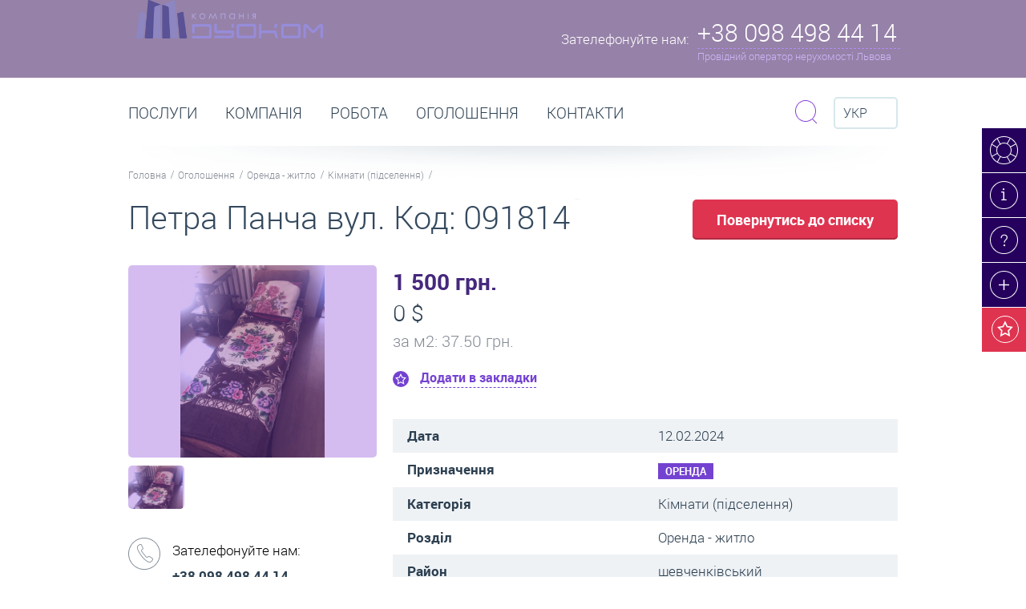

--- FILE ---
content_type: text/html; charset=utf-8
request_url: https://duo.com.ua/ogoloshennya/detali-ogoloshennya/108610
body_size: 11246
content:
<!DOCTYPE html>
<html>
<head data-template="20">
    <meta charset="utf-8" />
    
            <!-- (c) Developed by Otakoyi.com | http://www.otakoyi.com/ -->
            <!-- (c) Powered by OYi.Engine | http://www.engine.otakoyi.com/ -->
            <base href="https://duo.com.ua/" />
            <title>Оренда підселення в квартиру вул Панча - Шевченківський район Львів-108610</title>
            <meta name="keywords" content=""/>
            <meta name="description" content="Оренда підселення в квартиру вул. Панча. Ціна: 1500 грн/місяць. Зняти в оренду одну кімнату в квартирі в Шевченківському районі Львова."/>
            <meta itemprop="name" content="Оренда підселення в квартиру вул Панча - Шевченківський район Львів">
            <meta itemprop="description" content="Оренда підселення в квартиру вул. Панча. Ціна: 1500 грн/місяць. Зняти в оренду одну кімнату в квартирі в Шевченківському районі Львова.">
            
            <meta property="og:title" content="Оренда підселення в квартиру вул Панча - Шевченківський район Львів">
            <meta property="og:type" content="Product">
            <meta property="og:url" content="index.php?id=228">
            <meta property="og:description" content="Оренда підселення в квартиру вул. Панча. Ціна: 1500 грн/місяць. Зняти в оренду одну кімнату в квартирі в Шевченківському районі Львова.">          
            <link rel="alternate" href="https://duo.com.ua/ogoloshennya/detali-ogoloshennya" hreflang="uk"/><link rel="alternate" href="https://duo.com.ua/ru/obyavlenyya/detaly-obyavlenyya" hreflang="ru"/><link rel="alternate" href="https://duo.com.ua/en/advertisement/advertisement-details" hreflang="en"/>
            <link rel="canonical" href="https://duo.com.ua/">
    <!--[if lt IE 9]><script src="http://html5shiv.googlecode.com/svn/trunk/html5.js"></script><![endif]-->
    <base href="https://duo.com.ua/">
    <LINK REL="shortcut icon" HREF="https://duo.com.ua/themes/duocom/assets/img/favicon.ico" />
    <!-- css -->
    <meta http-equiv="X-UA-Compatible" content="IE=edge">
    <meta name="viewport" content="width=device-width, initial-scale=1.0, maximum-scale=1.0, user-scalable=no">
    <link href="https://duo.com.ua/themes/duocom/assets/css/animate.css" rel="stylesheet">
    <link href="https://duo.com.ua/themes/duocom/assets/css/owl.carousel.css" rel="stylesheet">
    <link href="https://duo.com.ua/themes/duocom/assets/css/jquery.fancybox.css" rel="stylesheet">
    <link href="https://duo.com.ua/themes/duocom/assets/css/style.css" rel="stylesheet">
    <link href="https://duo.com.ua/themes/duocom/assets/css/style_mobile.css" rel="stylesheet">

        <script src="https://duo.com.ua/themes/duocom/assets/js/jquery.min.js"></script>
    <script async defer>
        (function(i,s,o,g,r,a,m){i['GoogleAnalyticsObject']=r;i[r]=i[r]||function(){
            (i[r].q=i[r].q||[]).push(arguments)},i[r].l=1*new Date();a=s.createElement(o),
            m=s.getElementsByTagName(o)[0];a.async=1;a.src=g;m.parentNode.insertBefore(a,m)
        })(window,document,'script','//www.google-analytics.com/analytics.js','ga');

        ga('create', 'UA-58544492-1', 'auto');
        ga('send', 'pageview');

    </script>
</head>

<body class="page-estate" >
<div class="wrapper">
    <header class="header">
    <div class="container">
        <a class="logo" href="/"><img width="233px" src="https://duo.com.ua/themes/duocom/assets/img/main_logo.png" alt=""/></a>
        <div class="header-phone">
            <div class="col-l">
                <span>Зателефонуйте нам:</span>
            </div>
            <div class="col-r">
                <div class="maine-phone">+38 098 498 44 14</div>
                <div class="description">Провідний оператор нерухомості Львова</div>
                <div class="block-phone">
                    <div class="row">
                        <h3>Оренда, продаж нерухомості:</h3>
<h3>Call-центр</h3>
<p>+38 096 350 40 96</p>
<p>+38 098 498 44 14</p>                    </div>
                    <div class="row">
                        <a href="kontakty">Всі контакти та адреси офісів</a>
                    </div>
                    <div class="close"><i class="icons"></i></div>
                </div>

            </div>
        </div>
<!--        <div class="header__alert header__alert_hidden">Для коректного відображення контенту перезавантажте сторінку.</div>-->
    </div>
</header><!-- .header-->
    <main class="content">
        <div class="section paralax top-section">
            <div class="right-top-menu">
    <ul>
                <li>
            <a href="konsultatsiya-online" title="Консультація online - консультант онлайн: Нерухомість - оренда, продаж, купівля квартир, приміщень" class="sl-item-19 "><i class="icons"></i><div>Консультація online</div></a>
        </li>
                <li>
            <a href="novyny-ta-statti" title="Новини, статті, публікації | Львів | Дуоком" class="sl-item-12 "><i class="icons"></i><div>Новини та статті</div></a>
        </li>
                <li>
            <a href="pytannya-vidpovidi" title="Питання / відповіді" class="sl-item-11 "><i class="icons"></i><div>Питання / відповіді</div></a>
        </li>
                <li>
            <a href="ogoloshennya/podaty-ogoloshennya" title="Подати оголошення Львів: нерухомість, квартиру, приміщення. Оренда / продаж. Безкоштовно" class="sl-item-20 "><i class="icons"></i><div>Подати оголошення </div></a>
        </li>
                <li>
            <a href="wish" title="" class="wish-button"><i class="icons"></i><div>Ваші закладки (<span class="countWishList">0</span>)</div></a>
        </li>
    </ul>
</div>
        </div><!-- .section .top-section-->
        <div class="section menu-section">
    <div class="container">
        <div class="row">
            <ul class="main-menu">
                            <li  class="parent" >
                    <a href="poslugy" title="Дуоком - послуги. Агентство нерухомості. Послуги бухгалтера. Підбір персоналу." >Послуги</a>
                                        <div class="dropdown">
                                                <div class="item">
                            <p><a href="poslugy/poslugy-agenstva-nerukhomosti" title="Агентство нерухомості Львів - Дуоком | Послуги агенції нерухомості | Оренда, продаж"><i class="icons i1 item-7"></i><span>Агентство нерухомості послуги</span></a></p>
                                                        <ul>
                                                                <li><a title="Довготривала оренда житла Львів | Зняти орендарю- Здати власнику | агентство нерухомості" href="poslugy/poslugy-agenstva-nerukhomosti/orenda-zhytla">Оренда житла</a></li>
                                                                <li><a title="Комерційна оренда приміщень Львів | Зняти орендарю- Здати власнику | агентство нерухомості" href="poslugy/poslugy-agenstva-nerukhomosti/orenda-komertsiyna">Оренда комерційна </a></li>
                                                                <li><a title="Подобова оренда Львів | Зняти в оренду - Здати власнику подобово | агентство нерухомості" href="poslugy/poslugy-agenstva-nerukhomosti/orenda-podobova">Оренда подобова</a></li>
                                                                <li><a title="Продаж квартир, нерухомості Львів | Купити - продати - купівля | агентство нерухомості " href="poslugy/poslugy-agenstva-nerukhomosti/kupivlya-prodazh">Купівля-продаж</a></li>
                                                            </ul>
                                                    </div>
                                                <div class="item">
                            <p><a href="poslugy/bukhgalterski-poslugy" title="Бухгалтерські послуги Львів"><i class="icons i1 item-8"></i><span>Бухгалтерські та юридичні послуги</span></a></p>
                                                    </div>
                                            </div>
                                    </li>
                            <li >
                    <a href="kompaniya" title="Дуоком - все про компанію | Офіційний сайт агентства нерухомості Дуоком" >Компанія</a>
                                    </li>
                            <li >
                    <a href="pratsevlashtuvannya" title="Робота Львів, робота без досвіду, робота в офісі агенції нерухомості Дуоком" >РОБОТА</a>
                                    </li>
                            <li  class="parent" >
                    <a href="ogoloshennya" title="Оголошення | Оренда, Продаж, купівля | квартири, нерухомості, приміщень - Львів | Купити, зняти, продати, здати" >Оголошення</a>
                                        <div class="dropdown">
                                                <div class="item">
                            <p><a href="orenda-pid-zhytlo" title=" Оренда квартир Львів - зняти квартиру у Львові довгостроково (помісячно) на ДуоКом"><i class="icons i1 item-152"></i><span>Оренда - житло</span></a></p>
                                                    </div>
                                                <div class="item">
                            <p><a href="orenda-pid-biznes" title="Оренда комерційних приміщень Львів - зняти комерційну нерухомість Львів довгостроково (помісячно) на ДуоКом"><i class="icons i1 item-153"></i><span>Оренда - бізнес</span></a></p>
                                                    </div>
                                                <div class="item">
                            <p><a href="orenda-podobovo" title="Подобова оренда квартир Львів - зняти квартиру у Львові подобово на ДуоКом"><i class="icons i1 item-174"></i><span>Оренда - подобово</span></a></p>
                                                    </div>
                                                <div class="item">
                            <p><a href="prodazh-pid-zhytlo" title="Купити квартиру Львів: продаж квартир та будинків у Львові на ДуоКом"><i class="icons i1 item-147"></i><span>Продаж - житло</span></a></p>
                                                    </div>
                                                <div class="item">
                            <p><a href="prodazh-pid-biznes" title="Продаж комерційної нерухомості Львів: продаж приміщень під офіс, магазин, бізнес у Львові на Дуоком"><i class="icons i1 item-151"></i><span>Продаж - бізнес</span></a></p>
                                                    </div>
                                            </div>
                                    </li>
                            <li >
                    <a href="kontakty" title="Контакти | Агентство нерухомості Дуоком - Львів" >Контакти</a>
                                    </li>
                        </ul>

            <div class="search">
    <div class="form-search">
        <form action="poshuk-po-saytu" method="get">
            <input type="text" placeholder="Пошук по сайту" name="sq">
            <button class="submit btn btn-purple btn-xs" type="submit"><i class="icons"></i></button>
        </form>
        <div class="close btn btn-light-purple btn-xs"><i class="icons"></i></div>
    </div>
    <div class="toggle-search">
        <i class="icons"></i>
    </div>
</div>

            <div class="langvich">
                <div class="selected">
                    <i class="icons"></i>
                    Укр                </div>
                <ul class="switch-languages">
                    <!--                        -->                        <li>
                            <a data-fullname="Українська"
                                class="active"                                 title="Укр"
                                href="ogoloshennya/detali-ogoloshennya/108610"
                                >
                                Укр                            </a>
                        </li>
                    <!--                        -->                        <li>
                            <a data-fullname="Російська"
                                                                title="Рос"
                                href="ru/obyavlenyya/detaly-obyavlenyya/108610"
                                >
                                Рос                            </a>
                        </li>
                    <!--                        -->                        <li>
                            <a data-fullname="Російська"
                                                                title="Eng"
                                href="en/advertisement/advertisement-details/108610"
                                >
                                Eng                            </a>
                        </li>
                                    </ul>
            </div>

        </div>
        <div class="row">
    <ul class="nav-line">
                <li><a href="/" title="Нерухомість Львів | Оренда, Продаж квартир, нерухомості, приміщень, житла, комерційна, подобово зняти">Головна</a></li>
                <li><a href="ogoloshennya" title="Оголошення | Оренда, Продаж, купівля | квартири, нерухомості, приміщень - Львів | Купити, зняти, продати, здати">Оголошення</a></li>
                <li><a href="orenda-pid-zhytlo" title=" Оренда квартир Львів - зняти квартиру у Львові довгостроково (помісячно) на ДуоКом">Оренда - житло</a></li>
                <li><a href="orenda-pid-zhytlo/kimnaty-pidselennya" title="Оренда кімнат Львів - зняти кімнату Львів довгостроково (помісячно) на ДуоКом">Кімнати (підселення)</a></li>
            </ul>
</div>
    </div>
</div><!-- .section .menu-section-->


<div class="section floating-menu-section">
    <div class="section">
        <div class="container">
            <div class="row">
                <a href="/" class="logo"><img width="50px" src="https://duo.com.ua/themes/duocom/assets/img/menu2.png" alt=""/></a>

                <ul class="main-menu">
                                            <li  class="parent" >
                            <a href="poslugy" title="Дуоком - послуги. Агентство нерухомості. Послуги бухгалтера. Підбір персоналу." >Послуги</a>
                                                            <div class="dropdown parent-2">
                                                                            <div class="item">
                                            <p>
                                                <a href="poslugy/poslugy-agenstva-nerukhomosti" title="Агентство нерухомості Львів - Дуоком | Послуги агенції нерухомості | Оренда, продаж">
                                                    <i class="icons i1 item-7"></i>
                                                    <span>Агентство нерухомості послуги</span>
                                                </a>
                                            </p>
                                                                                            <ul>
                                                                                                            <li><a title="Довготривала оренда житла Львів | Зняти орендарю- Здати власнику | агентство нерухомості" href="poslugy/poslugy-agenstva-nerukhomosti/orenda-zhytla">Оренда житла</a></li>
                                                                                                            <li><a title="Комерційна оренда приміщень Львів | Зняти орендарю- Здати власнику | агентство нерухомості" href="poslugy/poslugy-agenstva-nerukhomosti/orenda-komertsiyna">Оренда комерційна </a></li>
                                                                                                            <li><a title="Подобова оренда Львів | Зняти в оренду - Здати власнику подобово | агентство нерухомості" href="poslugy/poslugy-agenstva-nerukhomosti/orenda-podobova">Оренда подобова</a></li>
                                                                                                            <li><a title="Продаж квартир, нерухомості Львів | Купити - продати - купівля | агентство нерухомості " href="poslugy/poslugy-agenstva-nerukhomosti/kupivlya-prodazh">Купівля-продаж</a></li>
                                                                                                    </ul>
                                                                                    </div>
                                                                            <div class="item">
                                            <p>
                                                <a href="poslugy/bukhgalterski-poslugy" title="Бухгалтерські послуги Львів">
                                                    <i class="icons i1 item-8"></i>
                                                    <span>Бухгалтерські та юридичні послуги</span>
                                                </a>
                                            </p>
                                                                                    </div>
                                                                    </div>
                                                    </li>
                                            <li >
                            <a href="kompaniya" title="Дуоком - все про компанію | Офіційний сайт агентства нерухомості Дуоком" >Компанія</a>
                                                    </li>
                                            <li >
                            <a href="pratsevlashtuvannya" title="Робота Львів, робота без досвіду, робота в офісі агенції нерухомості Дуоком" >РОБОТА</a>
                                                    </li>
                                            <li  class="parent" >
                            <a href="ogoloshennya" title="Оголошення | Оренда, Продаж, купівля | квартири, нерухомості, приміщень - Львів | Купити, зняти, продати, здати" >Оголошення</a>
                                                            <div class="dropdown parent-5">
                                                                            <div class="item">
                                            <p>
                                                <a href="orenda-pid-zhytlo" title=" Оренда квартир Львів - зняти квартиру у Львові довгостроково (помісячно) на ДуоКом">
                                                    <i class="icons i1 item-152"></i>
                                                    <span>Оренда - житло</span>
                                                </a>
                                            </p>
                                                                                    </div>
                                                                            <div class="item">
                                            <p>
                                                <a href="orenda-pid-biznes" title="Оренда комерційних приміщень Львів - зняти комерційну нерухомість Львів довгостроково (помісячно) на ДуоКом">
                                                    <i class="icons i1 item-153"></i>
                                                    <span>Оренда - бізнес</span>
                                                </a>
                                            </p>
                                                                                    </div>
                                                                            <div class="item">
                                            <p>
                                                <a href="orenda-podobovo" title="Подобова оренда квартир Львів - зняти квартиру у Львові подобово на ДуоКом">
                                                    <i class="icons i1 item-174"></i>
                                                    <span>Оренда - подобово</span>
                                                </a>
                                            </p>
                                                                                    </div>
                                                                            <div class="item">
                                            <p>
                                                <a href="prodazh-pid-zhytlo" title="Купити квартиру Львів: продаж квартир та будинків у Львові на ДуоКом">
                                                    <i class="icons i1 item-147"></i>
                                                    <span>Продаж - житло</span>
                                                </a>
                                            </p>
                                                                                    </div>
                                                                            <div class="item">
                                            <p>
                                                <a href="prodazh-pid-biznes" title="Продаж комерційної нерухомості Львів: продаж приміщень під офіс, магазин, бізнес у Львові на Дуоком">
                                                    <i class="icons i1 item-151"></i>
                                                    <span>Продаж - бізнес</span>
                                                </a>
                                            </p>
                                                                                    </div>
                                                                    </div>
                                                    </li>
                                            <li >
                            <a href="kontakty" title="Контакти | Агентство нерухомості Дуоком - Львів" >Контакти</a>
                                                    </li>
                                    </ul>

            </div>
        </div>
    </div>
</div><!-- .section .floating-menu-section -->
        <div class="section title-section">
    <div class="container">
        <h1 title="Оренда підселення в квартиру вул Панча - Шевченківський район Львів">Петра Панча вул. Код: 091814</h1>
        <a href="" onclick="self.history.back(-1);" class="btn btn-lg btn-red">Повернутись до списку</a>
    </div>
</div>
<div class="section">
    <div class="container">
        <div class="wrapper-content">
            <div class="main-content">
                <div class="estate-content">
                    <div class="estate-header">
                        <div class="price-ua main-currency">1 500 грн.</div>
                                                <div class="price">0 $</div>
                                                                        <div class="price-meter">за м<sup>2</sup>: 37.50 грн.</div>
                                                <div data-id="108610" class="add-to-wish "
                             data-rename="Видалити з закладок">
                            Додати в закладки                        </div>
                    </div>
                    <div id="cms_content">
                        <table>
                            <tr>
                                <td>Дата</td>
                                <td>12.02.2024</td>
                            </tr>
                            <tr>
                                <td>Призначення</td>
                                <td><div class="tag tag-purple">Оренда</div></td>
                            </tr>
                                                        <tr>
                                <td>Категорія</td>
                                <td>Кімнати (підселення)</td>
                            </tr>
                                                        <tr>
                                <td>Розділ</td>
                                <td>Оренда - житло</td>
                            </tr>
                                                        <tr>
                                <td>Район</td>
                                <td>шевченківський</td>
                            </tr>
                                                        <tr>
                                <td> Вулиця / адреса</td>
                                <td>вулиця Панча, Львів</td>
                            </tr>
                                                        <tr>
                                <td>К-сть кімнат</td>
                                <td>1</td>
                            </tr>
                                                        <tr>
                                <td>Поверх</td>
                                <td>1</td>
                            </tr>
                                                        <tr>
                                <td>Всього поверхів</td>
                                <td>1</td>
                            </tr>
                                                        <tr>
                                <td>Терміни, умови оренди</td>
                                <td>на довгий термін</td>
                            </tr>
                                                        <tr>
                                <td>Опалення</td>
                                <td>індивідуальне</td>
                            </tr>
                                                        <tr>
                                <td>Меблі</td>
                                <td>є</td>
                            </tr>
                                                        <tr>
                                <td>Побутова техніка</td>
                                <td>є</td>
                            </tr>
                                                        <tr>
                                <td>Площа</td>
                                <td>40м. кв.</td>
                            </tr>
                                                    </table>
                        <p>Підселення в особняк. Ремонт під євро. Якщо Вас цікавить саме ця пропозиція, тоді телефонуйте та вкажіть код менеджеру: 091814</p>
                    </div>
                </div>
            </div><!-- .main-content -->
        </div><!-- .wrapper-content -->
        <div class="sidebar-left">
                        <div class="module image-estate">
                <a class="image fb-gallery" id="estateZoomPopUp" href="/uploads/content/108610/big/1.jpeg" rel="estate">
                    <div class="bg"></div>
                    <i class="icons"></i>
                    <img id="estateZoom" alt="" src="/uploads/content/108610/med/1.jpeg">
                </a><!-- .image -->
                <div class="photo-list">
                                        <div class="photo-item">
                        <div class="bg"></div>
                        <a
                            data-href="/uploads/content/108610/big/1.jpeg"
                            href="/uploads/content/108610/med/1.jpeg"
                            >
                            <img src="/uploads/content/108610/small/1.jpeg" alt=""/>
                        </a>
                                            </div>
                                    </div><!-- .photo-list -->
            </div><!-- .image-estate -->
            

            <div class="module module-contact">
                <div class="row phone">
                    <div class="col-l">
                        <i class="icons"></i>
                    </div>
                    <div class="col-r">
                        <h3>Зателефонуйте нам:</h3>
 <p>+38 098 498 44 14</p>
<p>+38 096 350 40 96</p>                    </div>
                </div>
          <!--      <div class="row email">
                    <div class="col-l">
                        <i class="icons"></i>
                    </div>
                    <div class="col-r">
                        <h3>Напишіть нам:</h3><a href="mailto:info@duo.com.ua">info@duo.com.ua</a>                    </div>
                </div>
            </div><!-- .module .module-contact -->
            <a id="contact_message" class="btn btn-purple btn-icons contact" href="#send-message">Зв'затися з менеджером</a>
                <div id="send-message" class="pop-up send-summary" style="display:none;">
                    <form id="formMessageManager" action="ajax/Feedback/MsgManager" method="post" class="message_manager">
                        <h2>Зв'язатись з менеджером</h2>
                        <div class="row">
                            <label for="form_pid">Ім’я </label>
                            <input  id="form_pid" name="data[pib]" type="text"/>
                        </div>
                        <div class="row">
                            <label for="form_phone">Номер телефону</label>
                            <input id="form_phone" name="data[phone]" type="text"/>
                        </div>
                        <div class="row">
                            <label for="form_email">Ваш E-mail </label>
                            <input id="form_email" name="data[email]" type="email"/>
                        </div>
                        <div class="row">
                            <label for="form_msg">Текст повідомлення</label>
                            <textarea id="form_msg" name="data[message]"></textarea>
                        </div>
                        <div class="row">
                            <button class="btn btn-purple-black btn-lg" data-text="Надсилаю листа менеджеру" id="managerSendBtn" type="submit">Надіслати</button>
                            <span class="response"></span>
                        </div>
                        <input type="hidden" name="skey" value="294c5f2e87ff9748a9827c0e964b28b7"/>
                        <input type="hidden" name="data[id]" value="108610"/>
                    </form>
                </div>
        </div><!-- .sidebar-left -->
    </div>
</div><!-- .section -->
        
<div class="section paralax">
    <div class="bg" data-stellar-background-ratio="0.5"
         style="background-image: url('uploads/slider/6f181f206b8555c5dc619bc206ab35ad.jpg')"
    ></div>
            <div class="row">
            <div class="container">
                <p class="title">Які ціни на оренду житла у Львові?<br> </p>
                <a class="btn btn-png" href="poslugy/poslugy-agenstva-nerukhomosti/orenda-zhytla/orendar/ciny-na-orendu-kvartyry-osobnyaka-u-lvovi">Перейти</a>
                <p>Середні ціни на довготривалу оренду квартир, особняків, кімнат</p>
            </div>
        </div>
    </div><!-- .section .top-section-->
        <div class="section bulletin-board">
    <div class="container">
        <div class="title">
            <h2>Схожі оголошення</h2>
            <a class="read-more" href="ogoloshennya">Переглянути все</a>
        </div>
    </div>
<div class="container-board">
    <div class="board-slide-wraper">
        <div class="board-slide owl-carousel">

                <div>
            <div class="item">
                <div class="image">
                    <a href="ogoloshennya/detali-ogoloshennya/43467" title="Оренда кімнати вул Городоцька - Галицький район Львів">
                        <div class="type">Оренда</div>
                        <div class="bg"></div>
                        <img src="uploads/content/43467/small/6137583661644x461arenda-komnatdolgosrochnaya-orenda-lvovrev003.jpg" alt=""/>
                    </a>
                </div>
                <div class="slide-body">
                    <div class="type">Кімнати (підселення)</div>
                    <div class="price-ua">0 $</div>
                                            <div class="price">1 300 грн.</div>
                                        <div class="description">
                                                    <p class="price-meter">за м<sup>2</sup>: 0.00 $</p>
                                                                        <p>
                            Поверх:2<br>Площа: 35                        </p>
                                            </div>
                </div>
                <div data-id="43467" class="add-to-wish "
                     data-rename="Видалити з закладок">
                    Додати в закладки                </div>
            </div>
        </div>
                <div>
            <div class="item">
                <div class="image">
                    <a href="ogoloshennya/detali-ogoloshennya/46051" title="Оренда кімнати на підселення вул Варшавська Шевченківський район Львів">
                        <div class="type">Оренда</div>
                        <div class="bg"></div>
                        <img src="uploads/content/46051/small/1.jpg" alt=""/>
                    </a>
                </div>
                <div class="slide-body">
                    <div class="type">Кімнати (підселення)</div>
                    <div class="price-ua">0 $</div>
                                            <div class="price">1 600 грн.</div>
                                        <div class="description">
                                                    <p class="price-meter">за м<sup>2</sup>: 0.00 $</p>
                                                                        <p>
                            Поверх:5<br>Площа: 78                        </p>
                                            </div>
                </div>
                <div data-id="46051" class="add-to-wish "
                     data-rename="Видалити з закладок">
                    Додати в закладки                </div>
            </div>
        </div>
                <div>
            <div class="item">
                <div class="image">
                    <a href="ogoloshennya/detali-ogoloshennya/47093" title="Оренда кімнати на підселення вул Медової Печери Личаківський район Львів">
                        <div class="type">Оренда</div>
                        <div class="bg"></div>
                        <img src="uploads/content/47093/small/1.jpg" alt=""/>
                    </a>
                </div>
                <div class="slide-body">
                    <div class="type">Кімнати (підселення)</div>
                    <div class="price-ua">0 $</div>
                                            <div class="price">1 200 грн.</div>
                                        <div class="description">
                                                    <p class="price-meter">за м<sup>2</sup>: 0.00 $</p>
                                                                        <p>
                            Поверх:6<br>Площа: 65                        </p>
                                            </div>
                </div>
                <div data-id="47093" class="add-to-wish "
                     data-rename="Видалити з закладок">
                    Додати в закладки                </div>
            </div>
        </div>
                <div>
            <div class="item">
                <div class="image">
                    <a href="ogoloshennya/detali-ogoloshennya/48126" title="Оренда кімнати на підселення вул  Симона Петлюри Франківський район Львів">
                        <div class="type">Оренда</div>
                        <div class="bg"></div>
                        <img src="uploads/content/48126/small/1.jpg" alt=""/>
                    </a>
                </div>
                <div class="slide-body">
                    <div class="type">Кімнати (підселення)</div>
                    <div class="price-ua">0 $</div>
                                            <div class="price">900 грн.</div>
                                        <div class="description">
                                                    <p class="price-meter">за м<sup>2</sup>: 0.00 $</p>
                                                                        <p>
                            Поверх:4<br>Площа: 60/12                        </p>
                                            </div>
                </div>
                <div data-id="48126" class="add-to-wish "
                     data-rename="Видалити з закладок">
                    Додати в закладки                </div>
            </div>
        </div>
                <div>
            <div class="item">
                <div class="image">
                    <a href="ogoloshennya/detali-ogoloshennya/49965" title="Оренда підселення в квартиру вул Щирецька - Залізничний район Львів">
                        <div class="type">Оренда</div>
                        <div class="bg"></div>
                        <img src="uploads/content/49965/small/1.jpg" alt=""/>
                    </a>
                </div>
                <div class="slide-body">
                    <div class="type">Кімнати (підселення)</div>
                    <div class="price-ua">0 $</div>
                                            <div class="price">1 200 грн.</div>
                                        <div class="description">
                                                    <p class="price-meter">за м<sup>2</sup>: 0.00 $</p>
                                                                        <p>
                            Поверх:1<br>Площа: 54/12                        </p>
                                            </div>
                </div>
                <div data-id="49965" class="add-to-wish "
                     data-rename="Видалити з закладок">
                    Додати в закладки                </div>
            </div>
        </div>
                <div>
            <div class="item">
                <div class="image">
                    <a href="ogoloshennya/detali-ogoloshennya/57242" title="Оренда кімнати на підселення вул Замарстинівська Шевченківський район Львів">
                        <div class="type">Оренда</div>
                        <div class="bg"></div>
                        <img src="uploads/content/57242/small/1.png" alt=""/>
                    </a>
                </div>
                <div class="slide-body">
                    <div class="type">Кімнати (підселення)</div>
                    <div class="price-ua">0 $</div>
                                            <div class="price">1 700 грн.</div>
                                        <div class="description">
                                                    <p class="price-meter">за м<sup>2</sup>: 0.00 $</p>
                                                                        <p>
                            Поверх:1<br>Площа: 50/20                        </p>
                                            </div>
                </div>
                <div data-id="57242" class="add-to-wish "
                     data-rename="Видалити з закладок">
                    Додати в закладки                </div>
            </div>
        </div>
                <div>
            <div class="item">
                <div class="image">
                    <a href="ogoloshennya/detali-ogoloshennya/64231" title="Оренда підселення в квартиру вул Кондукторська - Личаківський район Львів">
                        <div class="type">Оренда</div>
                        <div class="bg"></div>
                        <img src="uploads/content/64231/small/1.jpg" alt=""/>
                    </a>
                </div>
                <div class="slide-body">
                    <div class="type">Кімнати (підселення)</div>
                    <div class="price-ua">0 $</div>
                                            <div class="price">750 грн.</div>
                                        <div class="description">
                                                    <p class="price-meter">за м<sup>2</sup>: 0.00 $</p>
                                                                        <p>
                            Поверх:4<br>Площа: 40                        </p>
                                            </div>
                </div>
                <div data-id="64231" class="add-to-wish "
                     data-rename="Видалити з закладок">
                    Додати в закладки                </div>
            </div>
        </div>
                <div>
            <div class="item">
                <div class="image">
                    <a href="ogoloshennya/detali-ogoloshennya/66460" title="Оренда підселення в квартиру вул Липинського - Шевченківський район Львів">
                        <div class="type">Оренда</div>
                        <div class="bg"></div>
                        <img src="uploads/content/66460/small/1.png" alt=""/>
                    </a>
                </div>
                <div class="slide-body">
                    <div class="type">Кімнати (підселення)</div>
                    <div class="price-ua">0 $</div>
                                            <div class="price">8 000 грн.</div>
                                        <div class="description">
                                                    <p class="price-meter">за м<sup>2</sup>: 0.00 $</p>
                                                                        <p>
                            Поверх:6<br>Площа: 72                        </p>
                                            </div>
                </div>
                <div data-id="66460" class="add-to-wish "
                     data-rename="Видалити з закладок">
                    Додати в закладки                </div>
            </div>
        </div>
                <div>
            <div class="item">
                <div class="image">
                    <a href="ogoloshennya/detali-ogoloshennya/66282" title="Оренда підселення в квартиру вул Миколайчука - Шевченківський район Львів">
                        <div class="type">Оренда</div>
                        <div class="bg"></div>
                        <img src="uploads/content/66282/small/1.png" alt=""/>
                    </a>
                </div>
                <div class="slide-body">
                    <div class="type">Кімнати (підселення)</div>
                    <div class="price-ua">0 $</div>
                                            <div class="price">1 100 грн.</div>
                                        <div class="description">
                                                    <p class="price-meter">за м<sup>2</sup>: 0.00 $</p>
                                                                        <p>
                            Поверх:1<br>Площа: 18                        </p>
                                            </div>
                </div>
                <div data-id="66282" class="add-to-wish "
                     data-rename="Видалити з закладок">
                    Додати в закладки                </div>
            </div>
        </div>
                <div>
            <div class="item">
                <div class="image">
                    <a href="ogoloshennya/detali-ogoloshennya/68101" title="Оренда підселення в квартиру вул Миколайчука - Шевченківський район Львів">
                        <div class="type">Оренда</div>
                        <div class="bg"></div>
                        <img src="uploads/content/68101/small/1.png" alt=""/>
                    </a>
                </div>
                <div class="slide-body">
                    <div class="type">Кімнати (підселення)</div>
                    <div class="price-ua">0 $</div>
                                            <div class="price">1 700 грн.</div>
                                        <div class="description">
                                                    <p class="price-meter">за м<sup>2</sup>: 0.00 $</p>
                                                                        <p>
                            Поверх:9<br>Площа: 72                        </p>
                                            </div>
                </div>
                <div data-id="68101" class="add-to-wish "
                     data-rename="Видалити з закладок">
                    Додати в закладки                </div>
            </div>
        </div>
        
    </div>
    </div>
</div>
</div><!-- .section-->
        <div class="section bulletin-board">
    <div class="container">
        <div class="title">
            <h2>Дошка оголошень - нерухомість Львова:</h2>
            <a class="read-more" href="ogoloshennya">Переглянути все</a>
        </div>
    </div>
<div class="container-board">
    <div class="board-slide-wraper">
        <div class="board-slide owl-carousel">

                <div>
            <div class="item">
                <div class="image">
                    <a href="ogoloshennya/detali-ogoloshennya/113475" title="Оренда 2 кімнатна квартира вул Медової Печери - Личаківський район Львів">
                        <div class="type">Оренда</div>
                        <div class="bg"></div>
                        <img src="uploads/content/113475/small/1.jpg" alt=""/>
                    </a>
                </div>
                <div class="slide-body">
                    <div class="type">2-кімнатні квартири</div>
                    <div class="price-ua">0 $</div>
                                            <div class="price">9 000 грн.</div>
                                        <div class="description">
                                                    <p class="price-meter">за м<sup>2</sup>: 0.00 $</p>
                                                                        <p>
                            Поверх:2<br>Площа: 46                        </p>
                                            </div>
                </div>
                <div data-id="113475" class="add-to-wish "
                     data-rename="Видалити з закладок">
                    Додати в закладки                </div>
            </div>
        </div>
                <div>
            <div class="item">
                <div class="image">
                    <a href="ogoloshennya/detali-ogoloshennya/113477" title="Оренда 2 кімнатна квартира вул Ковельська - Личаківський район Львів">
                        <div class="type">Оренда</div>
                        <div class="bg"></div>
                        <img src="uploads/content/113477/small/1.jpg" alt=""/>
                    </a>
                </div>
                <div class="slide-body">
                    <div class="type">2-кімнатні квартири</div>
                    <div class="price-ua">0 $</div>
                                            <div class="price">12 000 грн.</div>
                                        <div class="description">
                                                    <p class="price-meter">за м<sup>2</sup>: 0.00 $</p>
                                                                        <p>
                            Поверх:2<br>Площа: 62                        </p>
                                            </div>
                </div>
                <div data-id="113477" class="add-to-wish "
                     data-rename="Видалити з закладок">
                    Додати в закладки                </div>
            </div>
        </div>
                <div>
            <div class="item">
                <div class="image">
                    <a href="ogoloshennya/detali-ogoloshennya/113479" title="Оренда 2 кімнатна квартира вул Ужгородська - Галицький район Львів">
                        <div class="type">Оренда</div>
                        <div class="bg"></div>
                        <img src="uploads/content/113479/small/1.jpg" alt=""/>
                    </a>
                </div>
                <div class="slide-body">
                    <div class="type">2-кімнатні квартири</div>
                    <div class="price-ua">0 $</div>
                                            <div class="price">11 500 грн.</div>
                                        <div class="description">
                                                    <p class="price-meter">за м<sup>2</sup>: 0.00 $</p>
                                                                        <p>
                            Поверх:2<br>Площа: 55                        </p>
                                            </div>
                </div>
                <div data-id="113479" class="add-to-wish "
                     data-rename="Видалити з закладок">
                    Додати в закладки                </div>
            </div>
        </div>
                <div>
            <div class="item">
                <div class="image">
                    <a href="ogoloshennya/detali-ogoloshennya/113481" title="Оренда 2 кімнатна квартира вул Княгині Ольги - Франківський район Львів">
                        <div class="type">Оренда</div>
                        <div class="bg"></div>
                        <img src="uploads/content/113481/small/1.jpeg" alt=""/>
                    </a>
                </div>
                <div class="slide-body">
                    <div class="type">2-кімнатні квартири</div>
                    <div class="price-ua">0 $</div>
                                            <div class="price">12 000 грн.</div>
                                        <div class="description">
                                                    <p class="price-meter">за м<sup>2</sup>: 0.00 $</p>
                                                                        <p>
                            Поверх:3<br>Площа: 42                        </p>
                                            </div>
                </div>
                <div data-id="113481" class="add-to-wish "
                     data-rename="Видалити з закладок">
                    Додати в закладки                </div>
            </div>
        </div>
                <div>
            <div class="item">
                <div class="image">
                    <a href="ogoloshennya/detali-ogoloshennya/113552" title="Оренда 1 кімнатна квартира вул Коломийська - Сихівський район Львів">
                        <div class="type">Оренда</div>
                        <div class="bg"></div>
                        <img src="uploads/content/113552/small/1.jpg" alt=""/>
                    </a>
                </div>
                <div class="slide-body">
                    <div class="type">1-кімнатні квартири</div>
                    <div class="price-ua">0 $</div>
                                            <div class="price">10 000 грн.</div>
                                        <div class="description">
                                                    <p class="price-meter">за м<sup>2</sup>: 0.00 $</p>
                                                                        <p>
                            Поверх:7<br>Площа: 27                        </p>
                                            </div>
                </div>
                <div data-id="113552" class="add-to-wish "
                     data-rename="Видалити з закладок">
                    Додати в закладки                </div>
            </div>
        </div>
                <div>
            <div class="item">
                <div class="image">
                    <a href="ogoloshennya/detali-ogoloshennya/113583" title="Оренда 1 кімнатна квартира вул Січових Стрільців - Галицький район Львів">
                        <div class="type">Оренда</div>
                        <div class="bg"></div>
                        <img src="uploads/content/113583/small/1.jpeg" alt=""/>
                    </a>
                </div>
                <div class="slide-body">
                    <div class="type">1-кімнатні квартири</div>
                    <div class="price-ua">690 $</div>
                                            <div class="price">0 грн.</div>
                                        <div class="description">
                                                    <p class="price-meter">за м<sup>2</sup>: 14.38 $</p>
                                                                        <p>
                            Поверх:5<br>Площа: 48                        </p>
                                            </div>
                </div>
                <div data-id="113583" class="add-to-wish "
                     data-rename="Видалити з закладок">
                    Додати в закладки                </div>
            </div>
        </div>
                <div>
            <div class="item">
                <div class="image">
                    <a href="ogoloshennya/detali-ogoloshennya/113585" title="Оренда 2 кімнатна квартира вул Кульпарківська - Франківський район Львів">
                        <div class="type">Оренда</div>
                        <div class="bg"></div>
                        <img src="uploads/content/113585/small/1.jpeg" alt=""/>
                    </a>
                </div>
                <div class="slide-body">
                    <div class="type">2-кімнатні квартири</div>
                    <div class="price-ua">850 $</div>
                                            <div class="price">0 грн.</div>
                                        <div class="description">
                                                    <p class="price-meter">за м<sup>2</sup>: 17.00 $</p>
                                                                        <p>
                            Поверх:7<br>Площа: 50                        </p>
                                            </div>
                </div>
                <div data-id="113585" class="add-to-wish "
                     data-rename="Видалити з закладок">
                    Додати в закладки                </div>
            </div>
        </div>
                <div>
            <div class="item">
                <div class="image">
                    <a href="ogoloshennya/detali-ogoloshennya/113612" title="Оренда 2 кімнатна квартира вул Княгині Ольги - Франківський район Львів">
                        <div class="type">Оренда</div>
                        <div class="bg"></div>
                        <img src="uploads/content/113612/small/1.jpg" alt=""/>
                    </a>
                </div>
                <div class="slide-body">
                    <div class="type">2-кімнатні квартири</div>
                    <div class="price-ua">0 $</div>
                                            <div class="price">10 600 грн.</div>
                                        <div class="description">
                                                    <p class="price-meter">за м<sup>2</sup>: 0.00 $</p>
                                                                        <p>
                            Поверх:2<br>Площа: 48                        </p>
                                            </div>
                </div>
                <div data-id="113612" class="add-to-wish "
                     data-rename="Видалити з закладок">
                    Додати в закладки                </div>
            </div>
        </div>
                <div>
            <div class="item">
                <div class="image">
                    <a href="ogoloshennya/detali-ogoloshennya/113614" title="Оренда 1 кімнатна квартира вул Зелена - Сихівський район Львів">
                        <div class="type">Оренда</div>
                        <div class="bg"></div>
                        <img src="uploads/content/113614/small/1.jpg" alt=""/>
                    </a>
                </div>
                <div class="slide-body">
                    <div class="type">1-кімнатні квартири</div>
                    <div class="price-ua">0 $</div>
                                            <div class="price">10 500 грн.</div>
                                        <div class="description">
                                                    <p class="price-meter">за м<sup>2</sup>: 0.00 $</p>
                                                                        <p>
                            Поверх:8<br>Площа: 30                        </p>
                                            </div>
                </div>
                <div data-id="113614" class="add-to-wish "
                     data-rename="Видалити з закладок">
                    Додати в закладки                </div>
            </div>
        </div>
                <div>
            <div class="item">
                <div class="image">
                    <a href="ogoloshennya/detali-ogoloshennya/113616" title="Оренда 1 кімнатна квартира вул Наукова - Франківський район Львів">
                        <div class="type">Оренда</div>
                        <div class="bg"></div>
                        <img src="uploads/content/113616/small/1.jpg" alt=""/>
                    </a>
                </div>
                <div class="slide-body">
                    <div class="type">1-кімнатні квартири</div>
                    <div class="price-ua">0 $</div>
                                            <div class="price">10 000 грн.</div>
                                        <div class="description">
                                                    <p class="price-meter">за м<sup>2</sup>: 0.00 $</p>
                                                                        <p>
                            Поверх:4<br>Площа: 23                        </p>
                                            </div>
                </div>
                <div data-id="113616" class="add-to-wish "
                     data-rename="Видалити з закладок">
                    Додати в закладки                </div>
            </div>
        </div>
        
    </div>
    </div>
</div>
</div><!-- .section-->
        <div class="section m-carusel b-news-articles">
    <div class="container">
        <div class="title">
            <p>Новини та статті</p>
            <a class="read-more" href="novyny-ta-statti">Переглянути все</a>
        </div>
        <div class="m-news-articles owl-carousel">
                        <div>
                <div class="date"><i class="icons"></i><span>08.06.2018</span></div>
                <p><a href="news/neruhomist/lemberg-prodazh-komerciynuh-prumishen" title="Бізнес-центр Лемберг – продаж комерційної нерухомості">«Lemberg», Б.Хмельницького – продаж комерційних приміщень Львів</a></p>
                <p>Продаж комерційних приміщень Лемберг – нежитлові приміщення Львів, купити нерухомість на Б.Хмельницького.</p>
            </div>
                        <div>
                <div class="date"><i class="icons"></i><span>31.05.2018</span></div>
                <p><a href="news/neruhomist/kredut-pid-zastavu-neruhomosti-ipoteka" title="Іпотека: кредит на нерухомість, квартиру, житло">Кредит під заставу нерухомості: іпотека</a></p>
                <p>Іпотека на квартиру – кредит на житло під заставу нерухомості. Купити в іпотеку – що потрібно знати?  Консультація від Експертів про іпотечні кредити.</p>
            </div>
                        <div>
                <div class="date"><i class="icons"></i><span>24.07.2017</span></div>
                <p><a href="novyny-ta-statti/neruhomist/orenda-nerukhomosti/podatok-z-orendu-kvartury-oficiynuy-dogovir-orendu-kvartury" title="Як правильно офіційно здати квартиру в оренду: податок та договір оренди">Податок з оренди квартири, офіційний договір оренди  та законна здача житла</a></p>
                <p>Офіційно здати квартиру в найм. Як правильно укладати договір майнового найму, який податок за оренду квартири. Законно здати житло та грамотно підписати договір оренди квартири.</p>
            </div>
                        <div>
                <div class="date"><i class="icons"></i><span>18.04.2017</span></div>
                <p><a href="news/neruhomist/novobudovu-lvova-tendentsii-ta-propozutsii" title="Новобудови у Львові. Про ринок новобудов, пропозиції та ціни забудовників, які новобудови купують.">Новобудови Львова: тенденції, пропозиції забудовників та реальний попит</a></p>
                <p>Новобудова чи вторинний ринок: переваги купівлі квартир у новобудові. Забудовники Львова та ціни на новобудови. У Львові нараховується біля 100 пропозицій новобудов. Що купують Львів’яни та які зараз тенденції вибору новобудови . Технології будівництва.</p>
            </div>
                        <div>
                <div class="date"><i class="icons"></i><span>03.04.2017</span></div>
                <p><a href="novuny-i-statti/neruhomist/novunu-neruhomosti/yak-vklasty-groshi-v-ukraini-2017" title="Як вкласти гроші в Україні, 2017 рік - час коли українці інвестують у вибір">Куди вкласти кошти сьогодні: інвестиції не в нерухомість а у вибір</a></p>
                <p>Куди та як вигідно сьогодні вкласти гроші в Україні. У яку нерухомість вигідніше всього. Чи варто і куди інвестувати у 2017 році. Час коли всі інвестують у вибір та шукають довгострокові прогнози. Покупка інвестиційної нерухомості, теорія очікування.</p>
            </div>
                        <div>
                <div class="date"><i class="icons"></i><span>21.03.2017</span></div>
                <p><a href="news/kompaniya/novyny-kompaniyi/seminar-konfliktu-u-robochomu-seredovushi" title="Семінар з управління конфліктами і непорозуміннями у робочому середовищі">Семінар «Конфлікти у робочому середовищі»</a></p>
                <p>На днях у компанії «Дуоком» було проведено семінар на тему конфліктів співробітників у робочому середовищі. Мета тренінгу - з’ясувати природу виникнення конфліктів та методи їх вирішення. Управління конфліктами в роботі керівника – завжди актуальна тема.</p>
            </div>
                        <div>
                <div class="date"><i class="icons"></i><span>10.03.2017</span></div>
                <p><a href="news/neruhomist/cinu-na-neruhomist-u-2017-roci-vid-ekspertiv-runku" title="Прогноз ціни на нерухомість у 2017 році від експертів ринку нерухомості">Ціни на нерухомість у 2017 році від експертів ринку</a></p>
                <p>Якими будуть ціни на нерухоме майно у 2017 році.  Тенденції цін на нерухомість в Україні. Ціни на нерухомість  у Львові. Що буде далі та які прогнози. Думки і прогнози експертів та нотаріусів.</p>
            </div>
                        <div>
                <div class="date"><i class="icons"></i><span>09.12.2016</span></div>
                <p><a href="news/kompaniya/novyny-kompaniyi/uchast-kompanii-duokom-u-treningu-z-efektuvnuh-komunicaciy" title="Співробітники call-центру компанії Дуоком взяли участь у тренінгу Ефективна комунікація">Участь компанії «Дуоком» у тренінгу з ефективної комунікації</a></p>
                <p>Співробітники call-центру компанії «Дуоком» взяли участь у тренінгу по ефективній комунікації. Мета майстер-класу "Ефективна комунікація" – формування та розвиток професійних навиків спілкування та практичне застосування основних методик у цій області.</p>
            </div>
                        <div>
                <div class="date"><i class="icons"></i><span>02.12.2016</span></div>
                <p><a href="news/kompaniya/novyny-kompaniyi/kompania-duokom-sponsor-spektakliu-o-gorbunova" title="Компанія Дуоком - спонсор проведення спектаклю О Горбунова у Львівському драматичному театрі імені Лесі Українки">Компанія "Дуоком" - спонсор спектаклю О. Горбунова - "Чорна Шкатулка"</a></p>
                <p>Компанія "Дуоком" - спонсор спектаклю Олексія Горбунова та гурту "Грусть Пилота" - "Чорна Шкатулка". Місце проведення: Львівський драматичний театр імені Лесі Українки, початок: 22.12.2016 о 19:00.</p>
            </div>
                        <div>
                <div class="date"><i class="icons"></i><span>29.11.2016</span></div>
                <p><a href="news/neruhomist/elitne-zhutlo-v-ukraine" title="Елітна нерухомість в Україні чи просто дорога нерухомість">Елітне житло в Україні</a></p>
                <p>Що таке елітна нерухомість: елітне житло в Україні: клас люкс (de-LUXE) та преміум. Ключові ознаки  нерухомості найвищого класу. Елітна чи дорога квартира, як розпізнати елітне помешкання. Проблеми класифікації якості та критерії. Пентхауси, США, Маямі.</p>
            </div>
                    </div>
    </div>
</div><!-- .section-->

    </main><!-- .content -->
</div><!-- .wrapper -->
<footer class="footer">
    <div id="exit-popup" class="pop-up send-summary" style="display: none;">
        Ви не завершили дії з вашим списком побажань, будь ласка, перейдіть <a href="wish">сюди</a> і завершіть     </div>
    <a id="exit-popup-btn" class="btn btn-purple btn-icons contact" style="display: none;" href="#exit-popup"></a>
    <div class="section contact">
        <div class="container">
            <div class="col-3">
                <div class="col-body phone">
                    <div class="col-l">
                        <i class="icons"></i>
                    </div>
                    <div class="col-r">
                        <p class="title">Call-центр</p>
                        <p>+38 096 350 40 96</p>
<p>+38 098 498 44 14</p>
<p>+38 067 314-83-58</p>                    </div>
                </div>
            </div>
            <div class="col-3">
                <div class="col-body address">
                    <div class="col-l">
                        <i class="icons"></i>
                    </div>
                    <div class="col-r">
                        <p class="title">Офіси оренди житла:</p>
                        <p>м. Львів, пл. Теодора 10</p>
<p>м. Львів, в. Вітовського  5</p>                        <p class="title">Офіси комерційної оренди:</p>
                        <p>м. Львів, пл. Теодора 10 </p>
<p>м. Львів, в. Замарстинівська 10 </p>                        <p class="title">Офіси продажу нерухомості:</p>
                        <p>м. Львів: в. Вітовського 5, </p>
<p>в. Замарстинівська 10</p>
<p>в. Зелена 53</p>                    </div>
                </div>
            </div>
            <div class="col-3">
                <div class="col-body schedule">
                    <div class="col-l">
                        <i class="icons"></i>
                    </div>
                    <div class="col-r">
                        <p class="title">Графік роботи офісів:</p>
                        <p>10:00 - 20:00 (будні)</p>
<p>11:00 - 17:00 (субота)</p>
<p>вихідний (неділя)</p>                    </div>
                </div>

                <div class="col-body email">
                    <div class="col-l">
                        <i class="icons"></i>
                    </div>
                    <div class="col-r">
                        <p>info@duo.com.ua</p>
                    </div>
                </div>
            </div>

        </div>
    </div>
    <div class="section copyright">
        <div class="container">
            <div class="duocom">
                © 2011-2019. Компанія <a href="/">"Дуоком"</a>. Всі права застережено. Використання матеріалів duo.com.ua дозволяється при умові посилання (для інтернет-видань - гіперпосилання) на <a href="/">duo.com.ua</a>            </div>
            <div class="otakoyi">
                .            </div>
        </div>
    </div>
    <div class="section social">
        <div class="container">
            <span>Приєднуйтесь:</span>
            <div class="social-buttons">
                <a href="https://facebook.com/face.duokom" class="facebook"><i class="icons"></i></a>
                <a href="#" class="google"><i class="icons"></i></a>
                <a href="#" class="youtube"><i class="icons"></i></a>
                <a href="#" class="twitter"><i class="icons"></i></a>
            </div>
        </div>
    </div>
</footer><!-- .footer -->

<!-- js -->

<script src="https://duo.com.ua/themes/duocom/assets/js/form.js"></script>
<script src="https://duo.com.ua/themes/duocom/assets/js/jquery.mousewheel-3.0.6.pack.js"></script>
<script src="https://duo.com.ua/themes/duocom/assets/js/jquery.fancybox.js"></script>
<script src="https://duo.com.ua/themes/duocom/assets/js/jquery.autosize.min.js"></script>
<script src="https://duo.com.ua/themes/duocom/assets/js/jquery.easing.1.3.js"></script>
<script src="https://duo.com.ua/themes/duocom/assets/js/jquery.stellar.js"></script>
<script src="https://duo.com.ua/themes/duocom/assets/js/owl.carousel.min.js"></script>
<script src="https://duo.com.ua/themes/duocom/assets/js/dropzone.min.js"></script>
<script src="https://duo.com.ua/themes/duocom/assets/js/addclear.js"></script>
<script src="https://duo.com.ua/themes/duocom/assets/js/select2.js"></script>
<script src="https://duo.com.ua/themes/duocom/assets/js/jquery.formstyler.js"></script>
<script src="https://duo.com.ua/themes/duocom/assets/js/jquery.maskedinput.min.js"></script>

<script src="https://duo.com.ua/themes/duocom/assets/js/jquery.accordion.source.js"></script>
<script src="https://duo.com.ua/themes/duocom/assets/js/isotope.pkgd.min.js"></script>
<script src="https://duo.com.ua/themes/duocom/assets/js/jquery-ui.min.js"></script>
<script src="https://duo.com.ua/themes/duocom/assets/js/nicescroll.js"></script>
<script src="https://duo.com.ua/themes/duocom/assets/js/main.js"></script>
<script src="https://duo.com.ua/themes/duocom/assets/js/main_mobile.js"></script>

<script>
        window.stop_minut = 'Ви не завершили дії з вашим списком побажань, будь ласка, перейдіть <a href="wish">сюди</a> і завершіть ';
        window.wishList = 0;
        window.wishListSend = 1;
</script>

<!--Start of Tawk.to Script-->
<script async defer type="text/javascript">
    $(document).ready(function () {
        setTimeout(function(){
            var Tawk_API=Tawk_API||{}, Tawk_LoadStart=new Date();
            (function(){
                var s1=document.createElement("script"),s0=document.getElementsByTagName("script")[0];
                s1.async=true;
                s1.src="https://embed.tawk.to/5cc963b6d07d7e0c639164d6/default";
                s1.charset="UTF-8";
                s1.setAttribute("crossorigin","*");
                s0.parentNode.insertBefore(s1,s0);
            })();
        }, 6000);
    });
</script>
<!--End of Tawk.to Script-->
</body>
</html>

<style type="text/css">
    @media print
    {
        body * { visibility: hidden; }
        .wrapper-content * { visibility: visible; }
        .wrapper-content { position: absolute; top: 40px; left: 30px; }
    }
</style>

--- FILE ---
content_type: text/css
request_url: https://duo.com.ua/themes/duocom/assets/css/style.css
body_size: 15605
content:
/* Eric Meyer's CSS Reset */
html, body, div, span, applet, object, iframe,
h1, h2, h3, h4, h5, h6, p, blockquote, pre,
a, abbr, acronym, address, big, cite, code,
del, dfn, em, img, ins, kbd, q, s, samp,
small, strike, strong, sub, sup, tt, var,
b, u, i, center,
dl, dt, dd, ol, ul, li,
fieldset, form, label, legend,
table, caption, tbody, tfoot, thead, tr, th, td,
article, aside, canvas, details, embed,
figure, figcaption, footer, header, hgroup,
menu, nav, output, ruby, section, summary,
time, mark, audio, video {
  margin: 0;
  padding: 0;
  border: 0;
  font-size: 100%;
  font: inherit;
  vertical-align: baseline; }

/* HTML5 display-role reset for older browsers */
article, aside, details, figcaption, figure,
footer, header, hgroup, menu, nav, section {
  display: block; }

body {
  line-height: 1; }

ol, ul {
  list-style: none; }

blockquote, q {
  quotes: none; }

blockquote:before, blockquote:after,
q:before, q:after {
  content: '';
  content: none; }

table {
  border-collapse: collapse;
  border-spacing: 0; }

/* End of Eric Meyer's CSS Reset */
article, aside, details, figcaption, figure, footer, header, hgroup, main, nav, section, summary {
  display: block; }

html {
  height: 100%; }

body {
  font: 14px/18px Arial, sans-serif;
  width: 100%;
  min-width: 980px;
  height: 100%; }

.wrapper {
  min-width: 980px;
  margin: 0 auto;
  height: auto !important;
  min-height: 100%; }

/* Header
-----------------------------------------------------------------------------*/
.header {
  height: 531px;
  background: #FFE680; }

/* Middle
-----------------------------------------------------------------------------*/
.content {
  padding: 0 0 590px; }

/* Footer
-----------------------------------------------------------------------------*/
.footer {
  height: 590px;
  background: #BFF08E;
  margin-top: -590px; }

.clearfix:after, .section:after, .row:after, .container:after, .container-small:after, .container-big:after, .wrapper-content:after, #cms_content:after, .menu-section .nav-line:after, .main-menu .dropdown ul:after, .floating-menu-section .main-menu .dropdown ul:after, .sections-site .item ul:after, .bulletin-board .item:after, .bulletin-board .slide-body:after, .summary .sections-site .item:after, .title:after, .section-service ul:after, .container .sidebar-left .module.section-service ul:after, .content-contacts:after, .content-contacts .item .title:after, .tags:after, .send-summary .message:after, .content-photo:after, .form-board-search:after, .bulletin-list .header-list:after, .bulletin-list .list-item:after, .bulletin-list .list-item .item:after, .pagination:after, .page-estate .estate-header:after, .image-estate:after, .image-estate .photo-list:after, .module.module-contact:after, .place-ad .col-r .uploaded-photo:after, .place-ad .col-r .dropzone-wrapper:after, .questions-answers:after, .questions-answers .questions-header:after, .questions-answers .questions-body:after, .news-articles:after, .news-articles .item:after, .share:after {
  content: ".";
  visibility: hidden;
  display: block;
  height: 0;
  clear: both; }

.section {
  width: auto;
  min-height: 1px;
  position: relative; }

.row {
  width: 100%;
  min-height: 1px; }

.clear:after {
  clear: both;
  content: ''; }

.container {
  margin: 0 auto;
  width: 960px; }

.container-small {
  margin: 0 auto;
  width: 780px;
  position: relative;
  padding: 43px 0; }

.container-big {
  margin: 0 auto;
  max-width: 1280px;
  min-width: 980px;
  position: relative; }

.inline-block, i.icons, #cms_content .img, .btn, .sections-site .item h2 a span, .footer .social span, .header-phone .col-l span, .header-phone .block-phone a, .tag, .select2-choices .select2-search-choice, .select2-choices .select2-search-field, .bulletin-list .header-list .sorting .title, .bulletin-list .header-list .sorting .select, .place-ad .col-r .select, .place-ad .col-r .field-group input, .place-ad .col-r .field-group .chekbox-g, .place-ad .col-r .field-group .chekbox-g label, .mark, .contats #cms_content .accordion > li > a, .contats #cms_content .accordion .select, .contats #cms_content table a, .contats #cms_content .map-pop-up {
  display: inline-block;
  *display: inline;
  zoom: 1;
  vertical-align: middle; }

i.icons {
  background: url("../img/icons.png") no-repeat 0 0;
  vertical-align: middle; }

a:focus, button:focus {
  outline: none; }

button::-moz-focus-inner,
input[type="reset"]::-moz-focus-inner,
input[type="button"]::-moz-focus-inner,
input[type="submit"]::-moz-focus-inner,
input[type="submit"]::-moz-focus-inner,
input[type="button"]::-moz-focus-inner {
  /* */
  border: none; }

.sidebar-left {
  float: left;
  margin-left: -100%;
  position: relative;
  width: 200px; }

.sidebar-right {
  float: left;
  margin-left: -200px;
  position: relative;
  width: 200px; }

.wrapper-content {
  float: left;
  width: 100%; }

.main-content {
  padding-left: 200px;
  padding-right: 200px; }

.col-l {
  width: 480px;
  float: left; }

.col-r {
  margin-left: 480px; }

a {
  text-decoration: none; }

strong {
  font-family: "robotobold", arial, sans-serif; }

#cms_content a {
  color: #7442d1;
  font-size: 17px;
  line-height: 36px;
  -webkit-transition: all 0.35s ease;
  -o-transition: all 0.35s ease;
  transition: all 0.35s ease;
  border-bottom: 1px solid #c4a5fe; }
  #cms_content a:hover {
    color: #df3450;
    border-bottom: 1px solid #fd98a8; }

#cms_content h2 {
  color: #34495e;
  font-size: 28px;
  line-height: 36px;
  padding-bottom: 27px; }

#cms_content p {
  padding-bottom: 25px;
  font-size: 16px;
  line-height: 24px;
  color: #2c3f50; }
  #cms_content p + h2 {
    padding-top: 30px; }

#cms_content h4 {
  color: #7442d1;
  font-size: 22px;
  line-height: 33px;
  padding-bottom: 27px;
  font-family: "robotolight", arial, sans-serif; }

#cms_content h5 {
  color: #2c3f50;
  padding-bottom: 19px;
  font-family: "robotobold", arial, sans-serif;
  font-size: 19px;
  line-height: 28.5px; }

#cms_content ul {
  padding-left: 37px;
  padding-bottom: 30px; }
  #cms_content ul li {
    font-size: 17px;
    line-height: 26px;
    padding-left: 26px;
    background: url("../img/li-dropdown.png") no-repeat 0 11px;
    color: #2c3f50; }
    #cms_content ul li + li {
      margin-top: 25px; }

#cms_content ol {
  counter-reset: li;
  padding: 0;
  list-style: none;
  padding-bottom: 30px; }
  #cms_content ol li {
    position: relative;
    margin: 0 0 0 60px;
    font-size: 17px;
    line-height: 25.5px; }
    #cms_content ol li + li {
      margin-top: 25px; }
    #cms_content ol li:before {
      content: counter(li);
      counter-increment: li;
      position: absolute;
      top: -1px;
      left: -24px;
      width: 2em;
      color: #2c3f50;
      font-family: "robotobold", arial, sans-serif; }

#cms_content blockquote {
  border-radius: 5px;
  padding: 37px 49px 47px 89px;
  width: 482px;
  background: url("../img/blockquote.png") no-repeat 22px 30px #e6dffa;
  margin-bottom: 25px; }
  #cms_content blockquote h5 {
    font-size: 20px;
    line-height: 30px;
    color: #000;
    padding-bottom: 16px;
    font-family: "robotobold", arial, sans-serif; }
  #cms_content blockquote p {
    font-size: 17px;
    line-height: 26px;
    color: #000;
    padding-bottom: 20px; }
    #cms_content blockquote p:last-child {
      padding-bottom: 0; }

#cms_content iframe {
  padding-bottom: 30px; }

#cms_content strong {
  font-family: "robotobold", arial, sans-serif; }

#cms_content table {
  width: 100%;
  margin-bottom: 30px; }
  #cms_content table tr {
    background: #fff; }
    #cms_content table tr td {
      font-size: 17px;
      line-height: 22px;
      color: #2c3f50;
      padding: 10px 0 10px 18px; }
      #cms_content table tr td:first-child {
        font-family: "robotobold", arial, sans-serif;
        width: 149px; }
    #cms_content table tr:nth-child(odd) {
      background: #eff2f5; }

#cms_content .img {
  margin-bottom: 30px;
  position: relative;
  overflow: hidden;
  border-radius: 5px; }
  #cms_content .img .bg {
    background: url("../img/purple-light.png") repeat;
    position: absolute;
    z-index: 2;
    width: 100%;
    height: 100%; }
  #cms_content .img img {
    position: relative;
    z-index: 1; }

body {
  font: 16px/24px "robotolight", arial, sans-serif;
  -webkit-font-smoothing: antialiased;
  -webkit-backface-visibility: hidden; }

a {
  color: #7442d1; }
  a:hover {
    color: #df3450; }

input {
  border-radius: 0px;
  border: none; }

h1 {
  font-size: 30px;
  line-height: 36px;
  color: #34495e; }

h2 {
  font-size: 24px;
  line-height: 24px;
  text-align: left;
  padding-bottom: 24px;
  color: #34495e; }

p {
  font-size: 16px;
  line-height: 24px;
  color: #2c3f50; }

::-moz-selection {
  background: #45287c;
  color: #fff; }

::webkit-selection {
  background: #45287c;
  color: #fff; }

::-moz-selection {
  background: #45287c;
  color: #fff; }

::selection {
  background: #45287c;
  color: #fff; }

.btn {
  border: none;
  color: #ffffff;
  cursor: pointer;
  height: 40px;
  text-decoration: none;
  font-family: "robotobold", arial, sans-serif;
  text-align: center;
  -webkit-transition: all 0.35s ease;
  -o-transition: all 0.35s ease;
  transition: all 0.35s ease;
  border-radius: 5px;
  font-size: 18px;
  line-height: 40px; }
  .btn.btn-light-purple {
    -webkit-box-shadow: inset 0px -2px 0px 0px #6e59a7;
    box-shadow: inset 0px -2px 0px 0px #6e59a7;
    background: #896fd1; }
    .btn.btn-light-purple:hover {
      -webkit-box-shadow: inset 0px -2px 0px 0px #881b62;
      box-shadow: inset 0px -2px 0px 0px #881b62;
      background: #aa217b; }
    .btn.btn-light-purple:active {
      -webkit-box-shadow: inset 0px -2px 0px 0px #372063;
      box-shadow: inset 0px -2px 0px 0px #372063;
      background: #7442d1; }
  .btn.btn-purple {
    -webkit-box-shadow: inset 0px -2px 0px 0px #372063;
    box-shadow: inset 0px -2px 0px 0px #372063;
    background: #7442d1; }
    .btn.btn-purple:hover {
      -webkit-box-shadow: inset 0px -2px 0px 0px #881b62;
      box-shadow: inset 0px -2px 0px 0px #881b62;
      background: #aa217b; }
    .btn.btn-purple:active {
      -webkit-box-shadow: inset 0px -2px 0px 0px #372063;
      box-shadow: inset 0px -2px 0px 0px #372063;
      background: #7442d1; }
  .btn.btn-purple-black {
    -webkit-box-shadow: inset 0px -2px 0px 0px #372063;
    box-shadow: inset 0px -2px 0px 0px #372063;
    background: #45287c; }
    .btn.btn-purple-black:hover {
      -webkit-box-shadow: inset 0px -2px 0px 0px #372063;
      box-shadow: inset 0px -2px 0px 0px #372063;
      background: #aa217b; }
    .btn.btn-purple-black:active {
      -webkit-box-shadow: inset 0px -2px 0px 0px #372063;
      box-shadow: inset 0px -2px 0px 0px #372063;
      background: #45287c; }
  .btn.btn-red {
    -webkit-box-shadow: inset 0px -2px 0px 0px #b22a40;
    box-shadow: inset 0px -2px 0px 0px #b22a40;
    background: #df3450; }
    .btn.btn-red:hover {
      -webkit-box-shadow: inset 0px -2px 0px 0px #881b62;
      box-shadow: inset 0px -2px 0px 0px #881b62;
      background: #aa217b;
      color: #fff; }
    .btn.btn-red:active {
      -webkit-box-shadow: inset 0px -2px 0px 0px #372063;
      box-shadow: inset 0px -2px 0px 0px #372063;
      background: #45287c;
      color: #fff; }
  .btn.btn-white {
    padding: 0 18px;
    height: 46px;
    line-height: 46px;
    border: 2px solid #45287c;
    background: #fff;
    color: #45287c; }
    .btn.btn-white:hover {
      border: 2px solid #45287c;
      background: #45287c;
      color: #fff; }
    .btn.btn-white:active {
      border: 2px solid #45287c;
      background: #45287c;
      color: #fff; }
  .btn.btn-png {
    border: 2px solid #fff;
    color: #fff;
    background: none;
    height: 46px;
    padding: 0 27px;
    line-height: 46px; }
    .btn.btn-png:hover {
      color: #45287c;
      background: #fff; }
    .btn.btn-png:active {
      color: #45287c;
      background: #fff; }
  .btn.btn-icons {
    padding: 0 19px;
    vertical-align: top; }
    .btn.btn-icons .icons.btn-reset {
      width: 14px;
      height: 14px;
      background-position: -46px -58px;
      margin-right: 10px; }
    .btn.btn-icons .icons.btn-search {
      width: 18px;
      height: 18px;
      margin-right: 10px;
      background-position: -45px -90px; }
  .btn.btn-filter {
    padding: 0 18px;
    height: 46px;
    line-height: 41px;
    background: #fff;
    border: 2px solid #fff; }
    .btn.btn-filter span {
      color: #45287c;
      background: url("../img/pointer-purple.png") repeat-x bottom left; }
    .btn.btn-filter:hover {
      border: 2px solid #45287c;
      background: none; }
      .btn.btn-filter:hover span {
        background: none; }
    .btn.btn-filter.is-checked {
      border: 2px solid #45287c;
      background: none; }
      .btn.btn-filter.is-checked span {
        background: none; }
  .btn.btn-xs {
    width: 40px;
    height: 40px;
    padding: 0;
    line-height: 37px; }
  .btn.btn-sm {
    padding: 0 19px;
    height: 40px;
    line-height: 40px; }
  .btn.btn-lg {
    padding: 0 30px;
    height: 50px;
    line-height: 50px; }

@font-face {
  font-family: 'robotolight';
  src: url("../fonts/Roboto-Light-webfont.eot");
  src: url("../fonts/Roboto-Light-webfont.eot?#iefix") format("embedded-opentype"), url("../fonts/Roboto-Light-webfont.woff") format("woff"), url("../fonts/Roboto-Light-webfont.ttf") format("truetype"), url("../fonts/Roboto-Light-webfont.svg#robotolight") format("svg");
  font-weight: normal;
  font-style: normal; }

@font-face {
  font-family: 'robotoblack';
  src: url("../fonts/Roboto-Black-webfont.eot");
  src: url("../fonts/Roboto-Black-webfont.eot?#iefix") format("embedded-opentype"), url("../fonts/Roboto-Black-webfont.woff") format("woff"), url("../fonts/Roboto-Black-webfont.ttf") format("truetype"), url("../fonts/Roboto-Black-webfont.svg#robotoblack") format("svg");
  font-weight: normal;
  font-style: normal; }

@font-face {
  font-family: 'robotobold';
  src: url("../fonts/Roboto-Bold-webfont.eot");
  src: url("../fonts/Roboto-Bold-webfont.eot?#iefix") format("embedded-opentype"), url("../fonts/Roboto-Bold-webfont.woff") format("woff"), url("../fonts/Roboto-Bold-webfont.ttf") format("truetype"), url("../fonts/Roboto-Bold-webfont.svg#robotobold") format("svg");
  font-weight: normal;
  font-style: normal; }

h1 {
  padding-bottom: 38px; }

input {
  -webkit-transition: all 0.35s ease;
  -o-transition: all 0.35s ease;
  transition: all 0.35s ease;
  font-family: "robotobold", arial, sans-serif;
  border-radius: 5px;
  color: #45287c;
  border: 2px solid #d7e8ec; }
  input:hover {
    border: 2px solid #7442d1 !important; }

textarea {
  color: #45287c;
  font-family: "robotobold", arial, sans-serif; }
  textarea:hover {
    border: 2px solid #7442d1 !important; }

.header {
  background: url("../img/purple-bg.png") repeat;
  position: absolute;
  z-index: 10;
  top: 0;
  width: 100%;
  height: 97px; }
  .header__alert_hidden {
    position: absolute;
    width: 100%;
    display: none;
    background-color: #fff;
    padding: 10px 15px;
    text-align: center; }
  .header .logo {
    width: 310px;
    height: 97px;
    display: block;
    padding-left: 10px;
    float: left; }

main.content {
  position: relative;
  top: 0; }

.paralax {
  text-align: center;
  height: 500px;
  overflow: hidden; }
  .paralax .btn + p {
    padding-top: 70px; }
  .paralax p {
    color: #fff;
    font-size: 20px;
    line-height: 46px; }
  .paralax .bg {
    position: absolute;
    z-index: 1;
    width: 100%;
    overflow: hidden;
    background-attachment: fixed;
    background-position: 50% 0;
    background-repeat: no-repeat; }
    .paralax .bg + .row {
      z-index: 2; }
  .paralax h2 {
    font-family: "robotoblack", arial, sans-serif;
    color: #fff;
    font-size: 40px;
    line-height: 50px;
    text-align: center;
    padding-top: 116px;
    padding-bottom: 70px; }
  .paralax .bg {
    height: 500px; }
  .paralax .row {
    position: relative;
    top: 0;
    z-index: 2; }
  .paralax .col-3 {
    text-align: center; }
    .paralax .col-3 p {
      font-size: 19px;
      line-height: 26px;
      color: #fff;
      padding-bottom: 8px;
      max-width: 240px;
      margin: 0 auto; }
      .paralax .col-3 p.number {
        padding-bottom: 12px;
        font-family: "robotoblack", arial, sans-serif;
        font-size: 58px;
        line-height: 64px;
        color: #fff; }

.top-section {
  height: 450px;
  position: relative;
  overflow: hidden;
  text-align: center; }
  .top-section .bg {
    height: 450px; }
  .top-section .row {
    position: relative;
    top: 0;
    margin-top: 97px;
    height: 353px; }
  .top-section .top-section-name {
    font-family: "robotoblack", arial, sans-serif;
    color: #fff;
    font-size: 40px;
    line-height: 50px;
    text-align: center;
    padding: 68px 0 18px; }
  .top-section p {
    color: #fff;
    font-size: 20px;
    line-height: 46px; }
  .top-section .btn {
    margin-top: 41px; }

@media screen and (min-width: 1024px) {
  #phone, #hamburger {
    display: none; }
  .header-phone .logo,
  .header-phone .section.social,
  .section.menu-section .logo,
  .header .main-menu,
  .section.bulletin-board .read-more {
    display: none; }
  .right-top-menu {
    position: fixed;
    right: 0;
    top: 160px;
    z-index: 1000; }
    .right-top-menu ul {
      float: left;
      clear: both; }
    .right-top-menu li {
      position: relative;
      clear: both;
      display: block;
      height: 55px;
      width: 55px;
      float: right;
      margin-bottom: 1px;
      -webkit-transition: all 0.35s ease;
      -o-transition: all 0.35s ease;
      transition: all 0.35s ease; }
      .right-top-menu li:hover {
        width: 245px; }
    .right-top-menu a {
      width: 245px;
      height: 55px;
      display: block;
      color: #fff;
      font-size: 18px;
      line-height: 55px; }
      .right-top-menu a div {
        margin-left: 64px;
        width: 180px; }
    .right-top-menu .icons {
      width: 35px;
      height: 35px;
      margin: 10px 19px 0 10px;
      float: left; }
    .right-top-menu .sl-item-19 {
      background: #df3450; }
      .right-top-menu .sl-item-19 .icons {
        background-position: -411px -233px; }
    .right-top-menu .sl-item-11 {
      background: #25015d; }
      .right-top-menu .sl-item-11 .icons {
        background-position: -411px -289px; }
    .right-top-menu .sl-item-12 {
      background: #25015d; }
      .right-top-menu .sl-item-12 .icons {
        background-position: -411px -346px; }
    .right-top-menu .sl-item-20 {
      background: #25015d; }
      .right-top-menu .sl-item-20 .icons {
        background-position: -411px -401px; } }

.menu-section {
  position: relative;
  z-index: 10; }
  .menu-section .container {
    height: 148px;
    background: url("../img/bottom-shadow.png") no-repeat bottom center;
    position: relative; }
  .menu-section .search {
    left: 0;
    padding: 20px 0;
    position: absolute;
    width: 860px;
    height: 41px;
    z-index: 1; }
    .menu-section .search .toggle-search {
      width: 28px;
      height: 30px;
      z-index: 1;
      cursor: pointer;
      right: 0;
      top: 24px;
      position: absolute; }
      .menu-section .search .toggle-search i.icons {
        width: 28px;
        height: 30px;
        background-position: -203px -108px; }
    .menu-section .search .form-search {
      display: none;
      width: 0;
      background: #fff; }
    .menu-section .search.open {
      z-index: 3; }
      .menu-section .search.open .form-search {
        display: block;
        position: absolute;
        left: 0;
        width: 860px;
        z-index: 100;
        -webkit-transition: all 0.5s ease;
        -o-transition: all 0.5s ease;
        transition: all 0.5s ease; }
        .menu-section .search.open .form-search input {
          display: block;
          padding: 0 13px;
          width: 730px;
          height: 36px;
          border: 2px solid #896fd1;
          border-radius: 5px;
          font-family: "robotobold", arial, sans-serif;
          font-size: 17px;
          line-height: 30px;
          background: #fff; }
          .menu-section .search.open .form-search input::-webkit-input-placeholder {
            color: #45287c;
            opacity: 1;
            font-family: "robotolight", arial, sans-serif; }
          .menu-section .search.open .form-search input:-moz-placeholder {
            /* Firefox 18- */
            color: #45287c;
            opacity: 1;
            font-family: "robotolight", arial, sans-serif; }
          .menu-section .search.open .form-search input::-moz-placeholder {
            /* Firefox 19+ */
            color: #45287c;
            opacity: 1;
            font-family: "robotolight", arial, sans-serif; }
          .menu-section .search.open .form-search input:-ms-input-placeholder {
            color: #45287c;
            opacity: 1;
            font-family: "robotolight", arial, sans-serif; }
        .menu-section .search.open .form-search .close {
          width: 40px;
          position: absolute;
          right: 50px;
          top: 0; }
          .menu-section .search.open .form-search .close .icons {
            width: 14px;
            height: 14px;
            background-position: -46px -58px; }
        .menu-section .search.open .form-search .submit {
          width: 40px;
          position: absolute;
          right: 0;
          top: 0; }
          .menu-section .search.open .form-search .submit .icons {
            width: 18px;
            height: 18px;
            background-position: -44px -90px; }
  .menu-section .langvich {
    width: 76px;
    border: 2px solid #d7e8ec;
    border-radius: 5px;
    margin-top: 20px;
    float: right;
    position: absolute;
    right: 0;
    -webkit-transition: all 0.35s ease;
    -o-transition: all 0.35s ease;
    transition: all 0.35s ease;
    overflow: hidden; }
    .menu-section .langvich:hover {
      border: 2px solid #896fd1; }
    .menu-section .langvich .selected {
      color: #34495e;
      cursor: pointer;
      height: 36px;
      padding-left: 10px;
      font-size: 16px;
      line-height: 36px;
      -webkit-transition: all 0.35s ease;
      -o-transition: all 0.35s ease;
      transition: all 0.35s ease;
      position: relative;
      text-transform: uppercase; }
      .menu-section .langvich .selected .icons {
        background-position: -46px 0;
        height: 9px;
        right: 12px;
        top: 14px;
        width: 15px;
        position: absolute; }
    .menu-section .langvich .switch-languages {
      display: none;
      z-index: 5000;
      background: #fff; }
      .menu-section .langvich .switch-languages li:hover {
        background: #896fd1; }
        .menu-section .langvich .switch-languages li:hover a {
          color: #fff; }
      .menu-section .langvich .switch-languages li a {
        padding: 10px;
        font-size: 15px;
        line-height: 22.5px;
        color: #2c3f50;
        display: block; }
  .menu-section .nav-line {
    padding-top: 23px; }
    .menu-section .nav-line li {
      float: left;
      background: url("../img/nav-line-bg.png") no-repeat right center;
      padding-right: 10px;
      padding-left: 5px; }
      .menu-section .nav-line li:first-child {
        padding-left: 0; }
      .menu-section .nav-line li a {
        color: #838a94;
        font-size: 12px;
        line-height: 26px;
        -webkit-transition: all 0.35s ease;
        -o-transition: all 0.35s ease;
        transition: all 0.35s ease; }
        .menu-section .nav-line li a:hover {
          color: #df3450; }

.main-menu {
  z-index: 2;
  float: left;
  position: relative; }
  .main-menu li {
    float: left; }
    .main-menu li + li {
      margin-left: 35px; }
    .main-menu li a {
      display: block;
      height: 77px;
      color: #2c3f50;
      text-transform: uppercase;
      border-bottom: 4px solid #fff;
      -webkit-transition: all 0.35s ease;
      -o-transition: all 0.35s ease;
      transition: all 0.35s ease;
      font-size: 19px;
      line-height: 81px; }
      .main-menu li a:hover {
        border-bottom: 4px solid #7442d1;
        color: #7442d1; }
      .main-menu li a.active {
        border-bottom: 4px solid #7442d1;
        color: #7442d1; }
  .main-menu .dropdown {
    background: #fff;
    position: absolute;
    top: 81px;
    left: 0;
    display: none;
    padding: 20px 0 0;
    width: 660px;
    z-index: 9999;
    border-radius: 5px;
    -webkit-box-shadow: 0px 10px 10px rgba(0, 0, 0, 0.3);
    box-shadow: 0px 10px 10px rgba(0, 0, 0, 0.3); }
    .main-menu .dropdown .item {
      width: 320px;
      float: left;
      margin-bottom: 20px; }
      .main-menu .dropdown .item ul {
        margin-left: 72px; }
        .main-menu .dropdown .item ul li {
          padding-left: 24px;
          background: url("../img/li-dropdown.png") no-repeat 0 18px;
          margin: 0; }
          .main-menu .dropdown .item ul li a {
            color: #2c3f50;
            font-family: "robotolight", arial, sans-serif;
            font-size: 17px;
            line-height: 40px;
            height: auto;
            text-transform: none;
            border: none; }
    .main-menu .dropdown h2 {
      float: left;
      padding-bottom: 0px;
      position: relative; }
      .main-menu .dropdown h2 a {
        float: left;
        font-size: 17px;
        line-height: 36px;
        display: block;
        text-transform: none;
        height: auto;
        border: none;
        color: #7442d1;
        margin-left: 71px; }
        .main-menu .dropdown h2 a:hover {
          color: #df3450; }
          .main-menu .dropdown h2 a:hover span {
            color: #df3450;
            border-bottom: 1px solid #fd98a8; }
        .main-menu .dropdown h2 a span {
          display: inline;
          vertical-align: middle;
          border-bottom: 1px solid #c4a5fe;
          padding-top: 0;
          font-size: 17px;
          line-height: 24px; }
        .main-menu .dropdown h2 a .icons {
          width: 40px;
          position: absolute;
          left: 0;
          top: 0;
          height: 40px;
          margin-left: 20px;
          margin-right: 11px; }
          .main-menu .dropdown h2 a .icons.i1 {
            background-position: -310px -181px; }
          .main-menu .dropdown h2 a .icons.item-8 {
            background-position: -260px -181px; }
          .main-menu .dropdown h2 a .icons.item-9 {
            background-position: -210px -181px; }
          .main-menu .dropdown h2 a .icons.item-10 {
            background-position: -160px -181px; }
    .main-menu .dropdown ul {
      float: left;
      margin-left: 142px; }
      .main-menu .dropdown ul li {
        background: url("../img/li.png") no-repeat 0px 10px;
        padding-left: 28px; }
        .main-menu .dropdown ul li + li {
          margin-top: 20px; }
        .main-menu .dropdown ul li a {
          font-family: "robotobold", arial, sans-serif;
          color: #2c3f50;
          font-size: 19px;
          line-height: 28.5px;
          -webkit-transition: all 0.35s ease;
          -o-transition: all 0.35s ease;
          transition: all 0.35s ease; }
          .main-menu .dropdown ul li a:hover {
            color: #df3450; }

.floating-menu-section {
  position: fixed;
  display: none;
  width: 100%;
  z-index: 9999;
  top: 0; }
  .floating-menu-section > .section {
    height: 86px;
    background: url("../img/floating-menu-bg.png") repeat-x; }
  .floating-menu-section .container {
    height: 60px;
    position: relative; }
  .floating-menu-section .logo {
    width: 64px;
    height: 60px;
    float: left;
    margin-left: 10px; }
  .floating-menu-section .main-menu {
    float: left;
    margin-left: 44px;
    z-index: 2;
    position: relative; }
    .floating-menu-section .main-menu li {
      float: left; }
      .floating-menu-section .main-menu li + li {
        margin-left: 35px; }
      .floating-menu-section .main-menu li a {
        display: block;
        height: 56px;
        color: #2c3f50;
        text-transform: uppercase;
        border-bottom: 4px solid #fff;
        -webkit-transition: all 0.35s ease;
        -o-transition: all 0.35s ease;
        transition: all 0.35s ease;
        font-size: 19px;
        line-height: 60px; }
        .floating-menu-section .main-menu li a:hover {
          border-bottom: 4px solid #7442d1;
          color: #7442d1; }
        .floating-menu-section .main-menu li a.active {
          border-bottom: 4px solid #7442d1;
          color: #7442d1; }
    .floating-menu-section .main-menu .dropdown {
      background: #fff;
      position: absolute;
      top: 60px;
      display: none;
      padding: 20px 0 0;
      width: 660px;
      z-index: 9999;
      border-radius: 5px;
      -webkit-box-shadow: 0px 10px 10px rgba(0, 0, 0, 0.3);
      box-shadow: 0px 10px 10px rgba(0, 0, 0, 0.3); }
      .floating-menu-section .main-menu .dropdown .item {
        width: 320px;
        float: left;
        margin-bottom: 20px; }
        .floating-menu-section .main-menu .dropdown .item ul {
          margin-left: 72px; }
          .floating-menu-section .main-menu .dropdown .item ul li {
            padding-left: 24px;
            background: url("../img/li-dropdown.png") no-repeat 0 18px;
            margin: 0; }
            .floating-menu-section .main-menu .dropdown .item ul li a {
              color: #2c3f50;
              font-family: "robotolight", arial, sans-serif;
              font-size: 17px;
              line-height: 40px;
              height: auto;
              text-transform: none;
              border: none; }
      .floating-menu-section .main-menu .dropdown h2 {
        float: left;
        padding-bottom: 0px;
        position: relative; }
        .floating-menu-section .main-menu .dropdown h2 a {
          float: left;
          margin-left: 71px;
          font-size: 17px;
          line-height: 36px;
          display: block;
          text-transform: none;
          height: auto;
          border: none;
          color: #7442d1; }
          .floating-menu-section .main-menu .dropdown h2 a:hover {
            color: #df3450; }
            .floating-menu-section .main-menu .dropdown h2 a:hover span {
              color: #df3450;
              border-bottom: 1px solid #fd98a8; }
          .floating-menu-section .main-menu .dropdown h2 a span {
            display: inline;
            vertical-align: middle;
            border-bottom: 1px solid #c4a5fe;
            padding-top: 0;
            font-size: 17px;
            line-height: 24px; }
          .floating-menu-section .main-menu .dropdown h2 a .icons {
            width: 40px;
            position: absolute;
            left: 0;
            right: 0;
            height: 40px;
            margin-left: 20px;
            margin-right: 11px; }
            .floating-menu-section .main-menu .dropdown h2 a .icons.i1 {
              background-position: -310px -181px; }
            .floating-menu-section .main-menu .dropdown h2 a .icons.i2 {
              background-position: -260px -181px; }
            .floating-menu-section .main-menu .dropdown h2 a .icons.i3 {
              background-position: -210px -181px; }
            .floating-menu-section .main-menu .dropdown h2 a .icons.i4 {
              background-position: -160px -181px; }
      .floating-menu-section .main-menu .dropdown ul {
        float: left;
        margin-left: 142px; }
        .floating-menu-section .main-menu .dropdown ul li {
          background: url("../img/li.png") no-repeat 0px 10px;
          padding-left: 28px; }
          .floating-menu-section .main-menu .dropdown ul li + li {
            margin-top: 20px; }
          .floating-menu-section .main-menu .dropdown ul li a {
            font-family: "robotobold", arial, sans-serif;
            color: #2c3f50;
            font-size: 19px;
            line-height: 28.5px;
            -webkit-transition: all 0.35s ease;
            -o-transition: all 0.35s ease;
            transition: all 0.35s ease; }
            .floating-menu-section .main-menu .dropdown ul li a:hover {
              color: #df3450; }

.sections-site {
  padding-bottom: 90px; }
  .sections-site.in {
    padding-bottom: 0;
    margin-bottom: 37px;
    border-bottom: 1px solid #dfe6ed; }
    .sections-site.in .item h2 a span {
      font-size: 34px;
      line-height: 51px; }
  .sections-site .item {
    float: left; }
    .sections-site .item h2 {
      float: left;
      padding-bottom: 27px;
      position: relative; }
      .sections-site .item h2 a {
        float: left;
        color: #34495e;
        font-size: 28px;
        line-height: 34px;
        display: block; }
        .sections-site .item h2 a:hover {
          color: #df3450; }
        .sections-site .item h2 a .icons {
          width: 80px;
          height: 80px;
          margin-left: 41px;
          margin-right: 20px; }
          .sections-site .item h2 a .icons.item-7 {
            background-position: 0 -233px; }
          .sections-site .item h2 a .icons.item-8 {
            background-position: -90px -233px; }
          .sections-site .item h2 a .icons.item-9 {
            background-position: -180px -233px; }
          .sections-site .item h2 a .icons.item-10 {
            background-position: -270px -233px; }
        .sections-site .item h2 a span {
          vertical-align: middle;
          width: 337px; }
    .sections-site .item ul {
      float: left;
      margin-left: 142px; }
      .sections-site .item ul li {
        background: url("../img/li.png") no-repeat 0px 10px;
        padding-left: 28px; }
        .sections-site .item ul li + li {
          margin-top: 20px; }
        .sections-site .item ul li a {
          font-family: "robotobold", arial, sans-serif;
          color: #2c3f50;
          font-size: 19px;
          line-height: 28.5px;
          -webkit-transition: all 0.35s ease;
          -o-transition: all 0.35s ease;
          transition: all 0.35s ease; }
          .sections-site .item ul li a:hover {
            color: #df3450; }
        .sections-site .item ul li:hover {
          background: url("../img/li-hover.png") no-repeat 0px 10px; }

.section .col-3 {
  width: 33%;
  float: left; }

.section-number h2 {
  padding-top: 75px;
  padding-bottom: 70px; }

.section-number .col-3 {
  text-align: center; }
  .section-number .col-3 p {
    font-size: 19px;
    line-height: 26px;
    color: #fff;
    padding-bottom: 8px;
    max-width: 240px;
    margin: 0 auto; }
    .section-number .col-3 p.number {
      padding-bottom: 12px;
      font-family: "robotoblack", arial, sans-serif;
      font-size: 58px;
      line-height: 64px;
      color: #fff; }

.slider {
  text-align: center;
  position: relative;
  height: 353px; }
  .slider .owl-wrapper-outer {
    height: 353px;
    overflow: hidden; }
  .slider h2 {
    padding-bottom: 18px;
    font-size: 40px;
    line-height: 40px;
    padding-top: 68px; }
  .slider p {
    color: #fff;
    font-size: 20px;
    line-height: 46px; }
  .slider a.btn {
    margin-top: 41px; }
  .slider .owl-dots {
    bottom: 30px;
    height: 13px;
    text-align: center;
    position: absolute;
    width: 100%; }
    .slider .owl-dots .owl-dot {
      width: 13px;
      height: 13px;
      background: url("../img/icons.png") no-repeat -268px -108px;
      display: inline-block;
      margin: 0 4px; }
      .slider .owl-dots .owl-dot.active {
        background-position: -246px -108px; }

.bulletin-board {
  padding-top: 58px;
  position: relative;
  z-index: 1; }
  .bulletin-board + .section {
    z-index: 2;
    position: relative; }
  .bulletin-board .container {
    width: 980px;
    padding: 0; }
  .bulletin-board .board-slide-wraper {
    height: 339px;
    overflow: hidden;
    padding: 54px 0px 180px 0px;
    margin: -54px 0px -180px 0px; }
  .bulletin-board .container-board {
    width: 1000px;
    margin: 0 auto; }
  .bulletin-board .owl-stage-outer {
    overflow: visible;
    padding: 20px 0 0 0; }
  .bulletin-board h2 {
    font-size: 34px;
    line-height: 40px;
    font-family: "robotolight", arial, sans-serif;
    color: #34495e;
    padding-bottom: 8px;
    border-bottom: 1px solid #dfe6ed;
    margin-left: 10px;
    margin-right: 10px; }
  .bulletin-board .title .read-more {
    right: 140px; }
  .bulletin-board .owl-item {
    position: relative;
    height: 308px; }
    .bulletin-board .owl-item:hover {
      z-index: 10; }
  .bulletin-board .item {
    height: 309px;
    width: 240px;
    border-radius: 5px;
    z-index: 1;
    padding-top: 12px;
    padding-bottom: 10px;
    margin: 0 auto;
    background: #fff; }
    .bulletin-board .item:hover {
      height: 398px;
      -webkit-box-shadow: 0px 0px 10px rgba(0, 0, 0, 0.3);
      box-shadow: 0px 0px 10px rgba(0, 0, 0, 0.3);
      z-index: 2; }
  .bulletin-board .owl-nav {
    position: absolute;
    top: -51px;
    right: 25px; }
    .bulletin-board .owl-nav .owl-prev {
      background: url("../img/icons.png") no-repeat -461px 0;
      width: 40px;
      height: 40px;
      float: left; }
      .bulletin-board .owl-nav .owl-prev:hover {
        background-position: -461px -50px; }
      .bulletin-board .owl-nav .owl-prev:active {
        background-position: -506px -50px; }
    .bulletin-board .owl-nav .owl-next {
      background: url("../img/icons.png") no-repeat -506px 0;
      width: 40px;
      height: 40px;
      float: left;
      margin-left: 5px; }
      .bulletin-board .owl-nav .owl-next:hover {
        background-position: -506px -50px; }
      .bulletin-board .owl-nav .owl-next:active {
        background-position: -506px -50px; }
  .bulletin-board .image {
    width: 220px;
    height: 169px;
    overflow: hidden;
    border-radius: 5px;
    margin: 0px auto 20px;
    position: relative; }
    .bulletin-board .image .type {
      z-index: 3;
      position: absolute;
      left: 0;
      top: 139px;
      padding: 0 9px;
      background: #614589;
      color: #fff;
      font-family: "robotobold", arial, sans-serif;
      font-size: 13px;
      line-height: 20px;
      text-transform: uppercase;
      height: 20px; }
    .bulletin-board .image .bg {
      width: 220px;
      height: 169px;
      background: url("../img/purple-light.png") repeat;
      z-index: 2;
      position: absolute; }
    .bulletin-board .image img {
      position: relative;
      z-index: 1; }
  .bulletin-board .type {
    color: #2c3f50;
    font-family: "robotolight", arial, sans-serif;
    font-size: 16px;
    line-height: 24px; }
  .bulletin-board .price-ua {
    color: #45287c;
    font-family: "robotobold", arial, sans-serif;
    font-size: 20px;
    line-height: 30px; }
  .bulletin-board .price {
    color: #2c3f50;
    font-family: "robotolight", arial, sans-serif;
    font-size: 16px;
    line-height: 24px; }
  .bulletin-board .slide-body {
    padding: 0 20px; }
  .bulletin-board .description {
    display: none; }
    .bulletin-board .description .price-meter {
      font-size: 12px;
      line-height: 24px;
      color: #838a94;
      padding-bottom: 15px;
      padding-top: 5px; }

.our-partners {
  z-index: 2;
  position: relative;
  padding-top: 43px;
  background: url("../img/bottom-shadow.png") no-repeat top center; }
  .our-partners h2 {
    font-size: 34px;
    line-height: 40px;
    font-family: "robotolight", arial, sans-serif;
    color: #34495e;
    padding-bottom: 8px;
    border-bottom: 1px solid #dfe6ed; }
  .our-partners .owl-stage-outer {
    padding-top: 27px;
    padding-bottom: 53px;
    overflow: hidden; }
  .our-partners .owl-item {
    height: 80px;
    line-height: 80px; }
    .our-partners .owl-item div {
      text-align: center;
      height: 80px;
      line-height: 80px; }
      .our-partners .owl-item div img {
        vertical-align: middle;
        width: auto;
        margin: 0 auto; }
  .our-partners .owl-nav {
    position: absolute;
    top: -51px;
    right: 0; }
    .our-partners .owl-nav .owl-prev {
      background: url("../img/icons.png") no-repeat -461px 0;
      width: 40px;
      height: 40px;
      float: left; }
      .our-partners .owl-nav .owl-prev:hover {
        background-position: -461px -50px; }
      .our-partners .owl-nav .owl-prev:active {
        background-position: -506px -50px; }
    .our-partners .owl-nav .owl-next {
      background: url("../img/icons.png") no-repeat -506px 0;
      width: 40px;
      height: 40px;
      float: left;
      margin-left: 5px; }
      .our-partners .owl-nav .owl-next:hover {
        background-position: -506px -50px; }
      .our-partners .owl-nav .owl-next:active {
        background-position: -506px -50px; }

.footer {
  position: relative;
  background: url("../img/footer-bg.jpg") no-repeat top center;
  height: 590px;
  z-index: 2; }
  .footer .contact .container {
    padding-top: 71px;
    height: 279px; }
  .footer .col-3 {
    position: relative; }
  .footer .col-body {
    position: relative;
    float: left; }
    .footer .col-body + .col-body {
      margin-top: 30px; }
    .footer .col-body .col-l {
      width: 83px; }
    .footer .col-body .col-r {
      margin-left: 83px; }
    .footer .col-body p {
      color: #fff;
      font-size: 17px;
      line-height: 26px;
      font-family: "robotobold", arial, sans-serif; }
      .footer .col-body p + h3 {
        padding-top: 20px; }
    .footer .col-body h3 {
      color: #fff;
      font-size: 17px;
      line-height: 26px; }
    .footer .col-body .icons {
      width: 40px;
      height: 40px;
      float: left;
      margin-left: 20px; }
    .footer .col-body.phone .icons {
      background-position: -466px -294px; }
    .footer .col-body.address .icons {
      background-position: -507px -294px; }
    .footer .col-body.schedule .icons {
      background-position: -548px -294px; }
    .footer .col-body.email .icons {
      background-position: -589px -294px; }
  .footer .copyright {
    background: url("../img/purple-bg.png") repeat;
    height: 120px; }
    .footer .copyright .container {
      padding-top: 28px; }
    .footer .copyright .duocom, .footer .copyright .otakoyi {
      width: 480px;
      padding-left: 10px;
      font-size: 14px;
      line-height: 20px;
      color: #cca1ff;
      float: left; }
      .footer .copyright .duocom a, .footer .copyright .otakoyi a {
        color: #fff;
        border-bottom: 1px solid #fff; }
        .footer .copyright .duocom a:hover, .footer .copyright .otakoyi a:hover {
          border-bottom: none; }
    .footer .copyright .otakoyi {
      float: right;
      width: 250px;
      padding-right: 70px; }
  .footer .social {
    height: 120px;
    overflow: hidden;
    line-height: 120px; }
    .footer .social span {
      font-family: "robotolight", arial, sans-serif;
      height: 120px;
      color: #fff;
      font-size: 34px;
      line-height: 120px; }
    .footer .social .social-buttons {
      float: right;
      width: 640px; }
      .footer .social .social-buttons a {
        width: 160px;
        height: 120px;
        float: left;
        text-align: center; }
        .footer .social .social-buttons a i.icons {
          background: url("../img/icons.png") no-repeat;
          line-height: 120px; }
        .footer .social .social-buttons a.facebook .icons {
          width: 27px;
          height: 44px;
          background-position: -456px -234px; }
        .footer .social .social-buttons a.facebook:hover {
          background: url("../img/icons.png") no-repeat 0 -444px; }
        .footer .social .social-buttons a.google .icons {
          width: 44px;
          height: 42px;
          background-position: -491px -235px; }
        .footer .social .social-buttons a.google:hover {
          background: url("../img/icons.png") no-repeat -160px -444px; }
        .footer .social .social-buttons a.youtube .icons {
          width: 43px;
          height: 30px;
          background-position: -540px -242px; }
        .footer .social .social-buttons a.youtube:hover {
          background: url("../img/icons.png") no-repeat -160px -444px; }
        .footer .social .social-buttons a.twitter .icons {
          width: 47px;
          height: 40px;
          background-position: -592px -236px; }
        .footer .social .social-buttons a.twitter:hover {
          background: url("../img/icons.png") no-repeat -480px -444px; }

.header-phone {
  width: 470px;
  float: right; }
  .header-phone .col-l {
    width: 220px;
    text-align: right; }
    .header-phone .col-l span {
      font-size: 17px;
      line-height: 97px;
      height: 97px;
      color: #fff;
      padding-right: 10px; }
  .header-phone .col-r {
    width: 253px;
    margin-left: 220px; }
  .header-phone .maine-phone {
    font-size: 30px;
    line-height: 26px;
    cursor: pointer;
    color: #fff;
    padding-top: 28px;
    padding-bottom: 6px;
    border-bottom: 1px dashed #b18bf9; }
    .header-phone .maine-phone:hover {
      color: #df3450;
      border-bottom: 1px dashed #df3450; }
  .header-phone .description {
    font-size: 13px;
    line-height: 19.5px;
    color: #ceb7f9; }
  .header-phone .block-phone {
    z-index: 9999;
    background: #fff;
    padding: 35px 42px;
    position: absolute;
    width: 246px;
    top: -500px;
    border-radius: 5px;
    -webkit-box-shadow: 0px 0px 10px rgba(0, 0, 0, 0.3);
    box-shadow: 0px 0px 10px rgba(0, 0, 0, 0.3); }
    .header-phone .block-phone h3 {
      font-family: "robotobold", arial, sans-serif;
      font-size: 19px;
      line-height: 24px;
      color: #34495e;
      padding-bottom: 10px; }
    .header-phone .block-phone p {
      font-size: 28px;
      line-height: 40px;
      color: #34495e; }
      .header-phone .block-phone p + h3 {
        padding-top: 25px; }
    .header-phone .block-phone a {
      padding-top: 18px;
      border-bottom: 1px solid #c4a5fe;
      -webkit-transition: all 0.35s ease;
      -o-transition: all 0.35s ease;
      transition: all 0.35s ease; }
      .header-phone .block-phone a:hover {
        border-bottom: 1px solid #fd98a8; }
    .header-phone .block-phone .close {
      width: 20px;
      height: 20px;
      display: block;
      position: absolute;
      top: 10px;
      right: 10px;
      cursor: pointer; }
      .header-phone .block-phone .close .icons {
        width: 20px;
        height: 20px;
        display: block;
        background-position: -420px 0; }
      .header-phone .block-phone .close:hover .icons {
        background-position: -420px -30px; }

.summary .sections-site .item {
  width: 100%; }
  .summary .sections-site .item h2 {
    width: 100%;
    padding: 14px 0;
    border-top: 1px solid #dfe6ed;
    -webkit-transition: all 0.35s ease;
    -o-transition: all 0.35s ease;
    transition: all 0.35s ease; }
    .summary .sections-site .item h2 a {
      width: 100%; }
      .summary .sections-site .item h2 a span {
        width: auto; }
      .summary .sections-site .item h2 a .icons {
        margin-left: 0; }
    .summary .sections-site .item h2:hover {
      background: #45287c; }
      .summary .sections-site .item h2:hover a {
        color: #fff; }
        .summary .sections-site .item h2:hover a .icons {
          margin-left: 0; }
          .summary .sections-site .item h2:hover a .icons.i1 {
            background-position: 0 -333px; }
          .summary .sections-site .item h2:hover a .icons.i2 {
            background-position: -90px -333px; }
          .summary .sections-site .item h2:hover a .icons.i3 {
            background-position: -180px -333px; }
          .summary .sections-site .item h2:hover a .icons.i4 {
            background-position: -270px -333px; }
  .summary .sections-site .item ul {
    padding-top: 7px;
    padding-bottom: 36px; }

.title-section.no-btn .container h1 {
  width: 960px;
  max-width: 960px; }

.title-section .container {
  position: relative; }
  .title-section .container h1 {
    font-size: 40px;
    line-height: 44px;
    max-width: 685px; }

.title-section .btn {
  top: 0;
  right: 0;
  position: absolute; }

.title {
  position: relative; }
  .title h2 {
    font-size: 34px;
    line-height: 44px;
    padding-bottom: 15px;
    border-bottom: 1px solid #dfe6ed; }
  .title .read-more {
    position: absolute;
    top: 13px;
    right: 0;
    font-size: 17px;
    line-height: 23px;
    color: #7442d1;
    -webkit-transition: all 0.35s ease;
    -o-transition: all 0.35s ease;
    transition: all 0.35s ease;
    border-bottom: 1px solid #c4a5fe; }
    .title .read-more:hover {
      color: #df3450;
      border-bottom: 1px solid #fd98a8; }

.m-carusel h2 {
  border-bottom: 1px solid #dfe6ed;
  color: #34495e;
  font-size: 34px;
  line-height: 40px;
  padding-bottom: 8px; }

.m-carusel .title .read-more {
  right: 130px;
  top: 6px; }

.m-carusel .owl-stage-outer {
  overflow: hidden;
  padding-top: 27px;
  padding-bottom: 53px; }

.m-carusel .owl-nav {
  position: absolute;
  top: -49px;
  right: 0; }
  .m-carusel .owl-nav .owl-prev {
    background: url("../img/icons.png") no-repeat -461px 0;
    width: 40px;
    height: 40px;
    float: left; }
    .m-carusel .owl-nav .owl-prev:hover {
      background-position: -461px -50px; }
    .m-carusel .owl-nav .owl-prev:active {
      background-position: -506px -50px; }
  .m-carusel .owl-nav .owl-next {
    background: url("../img/icons.png") no-repeat -506px 0;
    width: 40px;
    height: 40px;
    float: left;
    margin-left: 5px; }
    .m-carusel .owl-nav .owl-next:hover {
      background-position: -506px -50px; }
    .m-carusel .owl-nav .owl-next:active {
      background-position: -506px -50px; }

.m-carusel.b-news-articles {
  padding-top: 30px; }
  .m-carusel.b-news-articles .owl-item > div {
    width: 300px;
    margin: 0 auto; }

.m-news-articles .date {
  padding-bottom: 19px; }
  .m-news-articles .date .icons {
    float: left;
    width: 40px;
    height: 40px;
    background-position: -460px -181px; }
  .m-news-articles .date span {
    margin-left: 13px;
    color: #838a94;
    font-size: 14px;
    line-height: 40px; }

.m-news-articles h3 {
  padding-bottom: 25px; }
  .m-news-articles h3 a {
    color: #7442d1;
    font-size: 20px;
    line-height: 30px;
    -webkit-transition: all 0.35s ease;
    -o-transition: all 0.35s ease;
    transition: all 0.35s ease;
    border-bottom: 1px solid #c4a5fe; }
    .m-news-articles h3 a:hover {
      color: #df3450;
      border-bottom: 1px solid #fd98a8; }

.m-news-articles p {
  color: #546677;
  font-size: 17px;
  line-height: 26px; }

.sections-questions, .section-other-vacancies {
  padding-bottom: 30px;
  padding-top: 45px; }
  .sections-questions ul, .section-other-vacancies ul {
    padding-top: 27px; }
    .sections-questions ul li a, .section-other-vacancies ul li a {
      color: #7442d1;
      font-size: 20px;
      line-height: 40px;
      -webkit-transition: all 0.35s ease;
      -o-transition: all 0.35s ease;
      transition: all 0.35s ease;
      border-bottom: 1px solid #c4a5fe; }
      .sections-questions ul li a:hover, .section-other-vacancies ul li a:hover {
        color: #df3450;
        border-bottom: 1px solid #fd98a8; }

.section-other-vacancies ul {
  padding-left: 37px; }
  .section-other-vacancies ul li {
    background: url("../img/li-dropdown.png") no-repeat 0 19px;
    padding-left: 24px; }

.section-other-vacancies .tag {
  margin-left: 10px; }

.section-service .description {
  color: #2c3f50;
  font-size: 17px;
  line-height: 28px;
  padding-bottom: 40px; }
  .section-service .description ul li {
    float: none; }

.section-service ul {
  width: 100%;
  padding-bottom: 34px; }
  .section-service ul li {
    padding-left: 30px;
    width: 290px;
    float: left;
    background: url("../img/li.png") no-repeat 0 10px;
    margin-bottom: 30px; }
    .section-service ul li:hover {
      background: url("../img/li-hover.png") no-repeat 0 10px; }
    .section-service ul li a {
      color: #2c3f50;
      font-size: 22px;
      line-height: 26px;
      font-family: "robotobold", arial, sans-serif;
      -webkit-transition: all 0.35s ease;
      -o-transition: all 0.35s ease;
      transition: all 0.35s ease; }
      .section-service ul li a:hover {
        color: #df3450; }
    .section-service ul li ul {
      padding-top: 12px;
      padding-bottom: 0; }
      .section-service ul li ul li {
        float: none;
        padding-left: 0;
        margin-bottom: 0;
        background: none;
        font-family: "robotolight", arial, sans-serif; }
        .section-service ul li ul li:hover {
          background: none; }
        .section-service ul li ul li + li {
          margin-bottom: 0; }
        .section-service ul li ul li a {
          color: #7442d1;
          font-size: 17px;
          line-height: 36px;
          -webkit-transition: all 0.35s ease;
          -o-transition: all 0.35s ease;
          transition: all 0.35s ease;
          font-family: "robotolight", arial, sans-serif; }
          .section-service ul li ul li a:hover {
            color: #df3450; }

.container .main-content {
  padding-left: 250px;
  padding-right: 0; }
  .container .main-content h2 {
    padding-bottom: 23px;
    font-size: 28px;
    line-height: 36px; }
  .container .main-content .select-category h2 {
    font-size: 34px;
    line-height: 50px; }

.container .sidebar-left {
  width: 230px; }
  .container .sidebar-left .module.section-service {
    padding-top: 4px; }
    .container .sidebar-left .module.section-service ul {
      width: 230px; }
      .container .sidebar-left .module.section-service ul li {
        padding-left: 20px;
        background: url("../img/li.png") no-repeat 0 10px;
        width: 210px;
        font-size: 22px;
        line-height: 26px; }
        .container .sidebar-left .module.section-service ul li ul li {
          padding-left: 0;
          background: none;
          padding-bottom: 17px; }
          .container .sidebar-left .module.section-service ul li ul li:last-child {
            padding-bottom: 0; }
          .container .sidebar-left .module.section-service ul li ul li a {
            font-size: 17px;
            line-height: 22px; }
            .container .sidebar-left .module.section-service ul li ul li a span {
              color: #687790;
              font-size: 14px;
              line-height: 22px; }

.select-category {
  padding-bottom: 30px; }

.content-contacts {
  background: #e6dffa;
  border-radius: 5px;
  padding: 35px 0;
  width: 710px;
  margin-bottom: 50px; }
  .content-contacts .item {
    float: left;
    width: 305px;
    padding-left: 40px; }
    .content-contacts .item + .item {
      padding-left: 0; }
    .content-contacts .item .title.phone .icons {
      background-position: -50px -181px; }
    .content-contacts .item .title.adress .icons {
      background-position: -100px -181px; }
    .content-contacts .item .icons {
      width: 40px;
      height: 40px; }
    .content-contacts .item span {
      margin-left: 13px;
      color: #000;
      font-size: 17px;
      line-height: 32px; }
    .content-contacts .item ul {
      padding-left: 55px; }
    .content-contacts .item li {
      color: #000;
      font-family: "robotobold", arial, sans-serif;
      font-size: 17px;
      line-height: 32px; }

.content-link {
  padding-bottom: 20px; }
  .content-link ul li {
    padding-bottom: 25px; }
    .content-link ul li a {
      font-size: 30px;
      line-height: 50px;
      color: #7442d1;
      -webkit-transition: all 0.35s ease;
      -o-transition: all 0.35s ease;
      transition: all 0.35s ease;
      border-bottom: 1px solid #c4a5fe; }
      .content-link ul li a:hover {
        color: #df3450;
        border-bottom: 1px solid #fd98a8; }
  .content-link .tag {
    margin-left: 10px; }

.tag {
  height: 20px;
  line-height: 20px;
  font-family: "robotobold", arial, sans-serif;
  color: #fff;
  padding: 0 9px;
  text-transform: uppercase;
  margin-left: 0;
  font-size: 13px;
  line-height: 20px; }
  .tag + .tag {
    margin-left: 0; }
  .tag.tag-1 {
    background: #df3450; }
  .tag.tag-2 {
    background: #7442d1; }

.tags {
  padding-bottom: 25px; }

.c-form {
  margin-top: 10px; }
  .c-form .row {
    margin-bottom: 30px; }
  .c-form label {
    width: 150px;
    float: left;
    text-align: right;
    vertical-align: middle;
    font-size: 17px;
    line-height: 36px;
    color: #2c3f50; }
  .c-form input {
    margin-left: 28px;
    height: 36px;
    line-height: 36px;
    padding: 0 20px;
    border-radius: 5px;
    border: 2px solid #d7e8ec;
    width: 485px;
    font-family: "robotobold", arial, sans-serif; }
    .c-form input::-webkit-input-placeholder {
      color: #45287c;
      opacity: 1;
      font-family: "robotolight", arial, sans-serif; }
    .c-form input:-moz-placeholder {
      /* Firefox 18- */
      color: #45287c;
      opacity: 1;
      font-family: "robotolight", arial, sans-serif; }
    .c-form input::-moz-placeholder {
      /* Firefox 19+ */
      color: #45287c;
      opacity: 1;
      font-family: "robotolight", arial, sans-serif; }
    .c-form input:-ms-input-placeholder {
      color: #45287c;
      opacity: 1;
      font-family: "robotolight", arial, sans-serif; }
  .c-form textarea {
    margin-left: 28px;
    height: 156px;
    font-size: 17px;
    line-height: 36px;
    padding: 0 20px;
    border-radius: 5px;
    border: 2px solid #d7e8ec;
    width: 485px;
    resize: none;
    font-family: "robotobold", arial, sans-serif; }
    .c-form textarea::-webkit-input-placeholder {
      color: #45287c;
      opacity: 1;
      font-family: "robotolight", arial, sans-serif; }
    .c-form textarea:-moz-placeholder {
      /* Firefox 18- */
      color: #45287c;
      opacity: 1;
      font-family: "robotolight", arial, sans-serif; }
    .c-form textarea::-moz-placeholder {
      /* Firefox 19+ */
      color: #45287c;
      opacity: 1;
      font-family: "robotolight", arial, sans-serif; }
    .c-form textarea:-ms-input-placeholder {
      color: #45287c;
      opacity: 1;
      font-family: "robotolight", arial, sans-serif; }
  .c-form .btn {
    margin-left: 179px; }

textarea {
  -webkit-transition: all 0.35s ease;
  -o-transition: all 0.35s ease;
  transition: all 0.35s ease; }

.dropzone-box {
  margin-left: 28px;
  background: #f2f5f7;
  border: 2px dashed #a4b4b8;
  float: left;
  border-radius: 5px;
  padding: 47px 44px;
  font-family: "robotolight", arial, sans-serif;
  font-size: 17px;
  line-height: 24px;
  color: #2c3f50;
  width: 132px;
  text-align: center;
  cursor: pointer;
  -webkit-transition: all 0.35s ease;
  -o-transition: all 0.35s ease;
  transition: all 0.35s ease; }
  .dropzone-box:hover {
    background: white; }

.send-summary {
  padding: 45px 48px; }
  .send-summary h2 {
    font-size: 40px;
    line-height: 44px;
    padding-bottom: 58px; }
  .send-summary .row {
    margin-bottom: 30px; }
  .send-summary label {
    width: 140px;
    float: left;
    text-align: right;
    vertical-align: middle;
    font-size: 17px;
    line-height: 36px;
    color: #2c3f50; }
  .send-summary input {
    margin-left: 28px;
    height: 36px;
    line-height: 36px;
    padding: 0 20px;
    border-radius: 5px;
    border: 2px solid #d7e8ec;
    width: 435px;
    font-family: "robotobold", arial, sans-serif; }
    .send-summary input::-webkit-input-placeholder {
      color: #45287c;
      opacity: 1;
      font-family: "robotolight", arial, sans-serif; }
    .send-summary input:-moz-placeholder {
      /* Firefox 18- */
      color: #45287c;
      opacity: 1;
      font-family: "robotolight", arial, sans-serif; }
    .send-summary input::-moz-placeholder {
      /* Firefox 19+ */
      color: #45287c;
      opacity: 1;
      font-family: "robotolight", arial, sans-serif; }
    .send-summary input:-ms-input-placeholder {
      color: #45287c;
      opacity: 1;
      font-family: "robotolight", arial, sans-serif; }
  .send-summary textarea {
    margin-left: 28px;
    height: 156px;
    font-size: 17px;
    line-height: 36px;
    padding: 0 20px;
    border-radius: 5px;
    border: 2px solid #d7e8ec;
    width: 435px;
    resize: none;
    font-family: "robotobold", arial, sans-serif; }
    .send-summary textarea::-webkit-input-placeholder {
      color: #45287c;
      opacity: 1;
      font-family: "robotolight", arial, sans-serif; }
    .send-summary textarea:-moz-placeholder {
      /* Firefox 18- */
      color: #45287c;
      opacity: 1;
      font-family: "robotolight", arial, sans-serif; }
    .send-summary textarea::-moz-placeholder {
      /* Firefox 19+ */
      color: #45287c;
      opacity: 1;
      font-family: "robotolight", arial, sans-serif; }
    .send-summary textarea:-ms-input-placeholder {
      color: #45287c;
      opacity: 1;
      font-family: "robotolight", arial, sans-serif; }
  .send-summary .description {
    float: left;
    width: 230px;
    margin-left: 20px;
    font-size: 15px;
    line-height: 22px;
    color: #687790;
    padding-top: 10px; }
  .send-summary .btn {
    margin-left: 179px; }
    .send-summary .btn.disabled {
      opacity: 0.3; }
  .send-summary .message {
    width: 480px;
    background: #e6dffa;
    border-radius: 5px;
    padding-top: 30px;
    padding-bottom: 30px;
    margin-left: 168px; }
    .send-summary .message div {
      margin-left: 94px;
      font-size: 17px;
      line-height: 26px;
      color: #000;
      padding-right: 40px; }
    .send-summary .message .icons {
      background-position: 0 -181px;
      width: 40px;
      height: 40px;
      margin-left: 40px;
      float: left; }
  .send-summary .btn {
    margin-left: 168px; }

.fancybox-close {
  width: 80px;
  height: 80px;
  background: url("../img/icons.png") no-repeat -373px -97px;
  top: -80px;
  right: -80px;
  -webkit-transition: all 0.35s ease;
  -o-transition: all 0.35s ease;
  transition: all 0.35s ease; }
  .fancybox-close:hover {
    top: -78px; }

.send-summary-wrapper {
  margin-top: 120px; }

.photo-wraper {
  margin-top: 0; }

.content-photo {
  padding-bottom: 24px;
  -webkit-transition: all 0.35s ease;
  -o-transition: all 0.35s ease;
  transition: all 0.35s ease; }
  .content-photo .photo-item {
    width: 310px;
    height: 240px;
    margin-right: 10px;
    margin-bottom: 10px;
    position: relative;
    float: left;
    cursor: pointer;
    -webkit-transition: all 0.35s ease;
    -o-transition: all 0.35s ease;
    transition: all 0.35s ease;
    overflow: hidden; }
    .content-photo .photo-item:hover .icons {
      margin-top: -43px; }
  .content-photo .icons {
    position: absolute;
    background: url("../img/lens.png") no-repeat;
    width: 89px;
    height: 89px;
    top: 130%;
    margin-top: -45px;
    left: 50%;
    margin-left: -45px;
    z-index: 3; }
  .content-photo .bg {
    z-index: 2;
    position: absolute;
    top: 0;
    width: 310px;
    height: 240px;
    background: url("../img/purple-light.png") repeat;
    border-radius: 5px; }
  .content-photo a {
    width: 310px;
    height: 240px;
    overflow: hidden;
    float: left;
    position: relative;
    z-index: 1; }
  .content-photo img {
    border-radius: 5px; }

.bulletin-board-list .board-list-form {
  background: #dee6eb;
  padding: 20px;
  border-radius: 5px; }
  .bulletin-board-list .board-list-form .row {
    margin-bottom: 10px; }
  .bulletin-board-list .board-list-form .row.last {
    margin-bottom: 0; }
  .bulletin-board-list .board-list-form input {
    width: 123px;
    padding: 0 22px 0 11px;
    border: 2px solid #d7e8ec;
    -webkit-transition: all 0.35s ease;
    -o-transition: all 0.35s ease;
    transition: all 0.35s ease;
    height: 36px;
    font-size: 15px;
    line-height: 36px;
    font-family: "robotobold", arial, sans-serif;
    border-radius: 5px;
    color: #45287c; }
    .bulletin-board-list .board-list-form input::-webkit-input-placeholder {
      color: #838a94;
      opacity: 1;
      font-family: "robotolight", arial, sans-serif; }
    .bulletin-board-list .board-list-form input:-moz-placeholder {
      /* Firefox 18- */
      color: #838a94;
      opacity: 1;
      font-family: "robotolight", arial, sans-serif; }
    .bulletin-board-list .board-list-form input::-moz-placeholder {
      /* Firefox 19+ */
      color: #838a94;
      opacity: 1;
      font-family: "robotolight", arial, sans-serif; }
    .bulletin-board-list .board-list-form input:-ms-input-placeholder {
      color: #838a94;
      opacity: 1;
      font-family: "robotolight", arial, sans-serif; }
    .bulletin-board-list .board-list-form input:hover {
      border: 2px solid #7442d1; }
  .bulletin-board-list .board-list-form .clearform {
    background: url("../img/icons.png") no-repeat -48px -33px;
    width: 12px;
    height: 12px;
    right: 11px;
    top: 5px; }
  .bulletin-board-list .board-list-form .add-clear-span {
    width: 160px;
    margin-bottom: 10px;
    float: left; }
    .bulletin-board-list .board-list-form .add-clear-span + .add-clear-span {
      margin-left: 10px; }

.select2-container {
  width: 100%; }

.select2-dropdown-open .select2-choices {
  border: 2px solid #7442d1; }

.select2-choices {
  border: 2px solid #d7e8ec;
  position: relative;
  height: auto !important;
  background: #fff;
  border-radius: 5px;
  -webkit-transition: all 0.35s ease;
  -o-transition: all 0.35s ease;
  transition: all 0.35s ease; }
  .select2-choices:hover {
    border: 2px solid #7442d1; }
  .select2-choices .select2-search-choice {
    position: relative;
    padding-right: 32px;
    vertical-align: top;
    margin-top: 5px;
    -webkit-transition: all 0.35s ease;
    -o-transition: all 0.35s ease;
    transition: all 0.35s ease;
    border: 1px solid #d7e8ec;
    background: #fff;
    margin-left: 8px;
    border-radius: 5px; }
    .select2-choices .select2-search-choice div {
      padding-left: 10px;
      font-family: "robotobold", arial, sans-serif;
      color: #45287c;
      font-size: 15px;
      line-height: 25px;
      height: 25px; }
    .select2-choices .select2-search-choice .select2-search-choice-close {
      background: url("../img/icons.png") no-repeat -48px -33px;
      width: 12px;
      height: 12px;
      display: block;
      position: absolute;
      right: 9px;
      top: 7px; }
  .select2-choices .select2-search-field {
    position: relative; }
    .select2-choices .select2-search-field input {
      border: none; }
      .select2-choices .select2-search-field input:hover {
        border: none !important; }

.select-multiple {
  width: 685px; }
  .select-multiple .select2-offscreen {
    display: none; }
  .select-multiple .select2-input {
    border: none !important; }

.district {
  display: none; }

.select2-drop {
  margin-top: -5px !important;
  position: absolute;
  top: 100%;
  width: 100%;
  z-index: 9999;
  height: 200px;
  background: none; }
  .select2-drop .select2-results {
    padding: 20px 0 0;
    border-radius: 0px 0px 5px 5px;
    background: #fff;
    border: 2px solid #7442d1;
    border-top: none; }
    .select2-drop .select2-results li {
      line-height: 40px;
      padding-left: 20px;
      padding-right: 20px; }
      .select2-drop .select2-results li:hover {
        background: #7442d1; }
        .select2-drop .select2-results li:hover .select2-result-label {
          color: #fff; }
    .select2-drop .select2-results .select2-result-selectable {
      color: #45287c;
      cursor: pointer; }
      .select2-drop .select2-results .select2-result-selectable.select2-selected {
        color: #cacaca; }

.select2-hidden-accessible {
  border: 0 none;
  height: 1px;
  margin: -1px;
  overflow: hidden;
  padding: 0;
  position: absolute;
  width: 1px;
  display: none; }

.select2-drop-mask {
  background-color: #fff;
  border: 0 none;
  height: auto;
  left: 0;
  margin: 0;
  min-height: 100%;
  min-width: 100%;
  opacity: 0;
  padding: 0;
  position: fixed;
  top: 0;
  width: auto;
  z-index: 9998;
  display: none; }

.select2-drop {
  background: none #fff;
  margin-top: -1px;
  position: absolute;
  top: 100%;
  width: 680px;
  z-index: 9999;
  display: none; }

.form-board-search {
  padding-top: 15px; }
  .form-board-search input {
    width: 370px;
    height: 36px;
    padding: 0 20px;
    border: 2px solid #d7e8ec;
    font-family: "robotobold", arial, sans-serif;
    -webkit-transition: all 0.35s ease;
    -o-transition: all 0.35s ease;
    transition: all 0.35s ease;
    border-radius: 5px;
    font-size: 15px;
    line-height: 36px; }
    .form-board-search input::-webkit-input-placeholder {
      color: #687790;
      opacity: 1;
      font-family: "robotobold", arial, sans-serif; }
    .form-board-search input:-moz-placeholder {
      /* Firefox 18- */
      color: #687790;
      opacity: 1;
      font-family: "robotobold", arial, sans-serif; }
    .form-board-search input::-moz-placeholder {
      /* Firefox 19+ */
      color: #687790;
      opacity: 1;
      font-family: "robotobold", arial, sans-serif; }
    .form-board-search input:-ms-input-placeholder {
      color: #687790;
      opacity: 1;
      font-family: "robotobold", arial, sans-serif; }
    .form-board-search input:hover {
      border: 2px solid #45287c; }

.bulletin-list .header-list {
  padding-bottom: 10px;
  margin-top: 37px; }
  .bulletin-list .header-list .number-search-items {
    font-size: 34px;
    line-height: 37px;
    color: #2c3f50;
    width: 390px;
    margin-left: 10px;
    float: left; }
  .bulletin-list .header-list .sorting {
    text-align: right;
    margin-left: 400px; }
    .bulletin-list .header-list .sorting .title {
      vertical-align: middle; }
    .bulletin-list .header-list .sorting .select {
      margin-left: 20px;
      text-align: left;
      width: 165px;
      border: 2px solid #d7e8ec;
      vertical-align: middle;
      border-radius: 5px;
      background: url("../img/arrow-down.png") no-repeat 140px 15px;
      cursor: pointer; }
      .bulletin-list .header-list .sorting .select:hover {
        border: 2px solid #896fd1; }
      .bulletin-list .header-list .sorting .select.opened {
        border: 2px solid #896fd1; }
      .bulletin-list .header-list .sorting .select select {
        display: none; }
      .bulletin-list .header-list .sorting .select .jq-selectbox__select-text {
        padding: 0 22px 0 14px;
        height: 36px;
        font-size: 15px;
        line-height: 36px;
        font-family: "robotobold", arial, sans-serif;
        color: #45287c; }
      .bulletin-list .header-list .sorting .select .jq-selectbox__dropdown {
        background: #fff;
        width: 165px;
        border: 2px solid #896fd1;
        border-radius: 0px 0px 5px 5px;
        left: -2px;
        border-top: none;
        top: 34px; }
        .bulletin-list .header-list .sorting .select .jq-selectbox__dropdown ul {
          padding: 10px 0 0; }
          .bulletin-list .header-list .sorting .select .jq-selectbox__dropdown ul li {
            cursor: pointer;
            color: #2c3f50;
            font-size: 15px;
            line-height: 40px;
            padding: 0 15px; }
            .bulletin-list .header-list .sorting .select .jq-selectbox__dropdown ul li:hover {
              color: #fff;
              background: #896fd1; }

.bulletin-list .list-item .item {
  padding: 20px 10px 20px 20px;
  border-top: 1px solid #dfe6ed; }
  .bulletin-list .list-item .item:hover {
    -webkit-box-shadow: 0px 0px 10px rgba(0, 0, 0, 0.3);
    box-shadow: 0px 0px 10px rgba(0, 0, 0, 0.3);
    border-radius: 5px; }
  .bulletin-list .list-item .item .image {
    width: 130px;
    height: 100px;
    overflow: hidden;
    float: left;
    border-radius: 5px;
    position: relative; }
    .bulletin-list .list-item .item .image a {
      width: 130px;
      height: 100px;
      display: block; }
    .bulletin-list .list-item .item .image .type {
      position: absolute;
      top: 70px;
      background: #614589;
      padding: 1px 9px;
      text-transform: uppercase;
      color: #fff;
      font-family: "robotobold", arial, sans-serif;
      font-size: 13px;
      line-height: 18px;
      z-index: 3; }
    .bulletin-list .list-item .item .image .bg {
      background: url("../img/purple-light.png") repeat;
      width: 130px;
      height: 100px;
      position: absolute;
      z-index: 2; }

.bulletin-list .list-item .body-item {
  float: left;
  margin-left: 40px;
  width: 340px; }
  .bulletin-list .list-item .body-item .date {
    color: #838a94;
    font-size: 12px;
    line-height: 26px; }
  .bulletin-list .list-item .body-item .address {
    color: #2c3f50;
    font-family: "robotobold", arial, sans-serif;
    font-size: 16px;
    line-height: 26px; }
  .bulletin-list .list-item .body-item .type {
    color: #2c3f50;
    font-size: 16px;
    line-height: 26px; }
  .bulletin-list .list-item .body-item .square {
    color: #2c3f50;
    font-size: 16px;
    line-height: 26px; }

.bulletin-list .list-item .price-item {
  float: left;
  width: 170px;
  text-align: right; }
  .bulletin-list .list-item .price-item .price-ua {
    color: #45287c;
    font-family: "robotobold", arial, sans-serif;
    font-size: 20px;
    line-height: 26px; }
  .bulletin-list .list-item .price-item .price {
    color: #2c3f50;
    font-size: 16px;
    line-height: 26px; }
  .bulletin-list .list-item .price-item .price-meter {
    color: #838a94;
    font-size: 12px;
    line-height: 26px; }

.pagination {
  padding: 20px 0;
  border-top: 1px solid #dfe6ed;
  border-bottom: 1px solid #dfe6ed;
  margin-bottom: 40px; }
  .pagination ul li a {
    width: 41px;
    height: 41px;
    background: #fff;
    -webkit-transition: all 0.35s ease;
    -o-transition: all 0.35s ease;
    transition: all 0.35s ease;
    border-radius: 5px;
    font-size: 22px;
    line-height: 41px;
    text-align: center;
    color: #45287c;
    float: left;
    margin: 0 4px; }
    .pagination ul li a:hover {
      background: #45287c;
      color: #fff; }
    .pagination ul li a.active {
      background: #45287c;
      color: #fff; }

.page-estate .sidebar-left {
  width: 310px; }

.page-estate .main-content {
  padding-left: 330px; }

.page-estate .title-section .container h1 {
  width: 100%;
  max-width: 685px; }

.page-estate #cms_content table .tag {
  font-size: 13px;
  line-height: 20px;
  height: 20px;
  background: #7442d1; }

.page-estate #cms_content table tr td {
  width: 320px; }
  .page-estate #cms_content table tr td:first-child {
    width: 320px; }

.page-estate .estate-header {
  padding-bottom: 22px; }
  .page-estate .estate-header .price-ua {
    font-size: 28px;
    line-height: 40px;
    color: #2c3f50; }
    .page-estate .estate-header .price-ua.main-currency {
      color: #45287c;
      font-family: "robotobold", arial, sans-serif; }
  .page-estate .estate-header .price {
    font-size: 28px;
    line-height: 40px;
    color: #2c3f50; }
    .page-estate .estate-header .price.main-currency {
      color: #45287c;
      font-family: "robotobold", arial, sans-serif; }
  .page-estate .estate-header .price-meter {
    font-size: 20px;
    line-height: 30px;
    color: #838a94; }

.image-estate {
  cursor: pointer; }
  .image-estate .image {
    border-radius: 5px;
    width: 310px;
    height: 240px;
    overflow: hidden;
    position: relative;
    display: block;
    text-align: center; }
    .image-estate .image .bg {
      background: url("../img/purple-light.png") repeat;
      width: 310px;
      height: 240px;
      z-index: 2;
      position: absolute; }
    .image-estate .image .icons {
      background: url("../img/lens.png") no-repeat;
      height: 89px;
      left: 50%;
      margin-left: -45px;
      margin-top: -45px;
      position: absolute;
      top: 130%;
      width: 89px;
      z-index: 3; }
  .image-estate .photo-list .photo-item {
    border-radius: 5px;
    width: 70px;
    height: 54px;
    overflow: hidden;
    float: left;
    position: relative;
    margin: 10px 10px 0 0;
    cursor: pointer; }
    .image-estate .photo-list .photo-item:nth-child(4n) {
      margin-right: 0; }
    .image-estate .photo-list .photo-item .bg {
      background: url("../img/purple-light.png") repeat;
      width: 70px;
      height: 54px;
      position: absolute;
      z-index: 2; }
    .image-estate .photo-list .photo-item a {
      width: 70px;
      height: 54px;
      display: block;
      position: relative;
      z-index: 1; }
      .image-estate .photo-list .photo-item a img {
        max-width: 120px;
        max-height: 90px; }

.module + .module {
  margin-top: 36px; }

.module.module-contact .col-l {
  width: 55px; }

.module.module-contact .col-r {
  margin-left: 55px; }

.module.module-contact .phone .icons {
  width: 40px;
  height: 40px;
  background-position: -410px -181px; }

.module.module-contact .email .icons {
  width: 40px;
  height: 40px;
  background-position: -360px -181px; }

.module.module-contact h3 {
  font-size: 17px;
  line-height: 32px; }

.module.module-contact p {
  font-size: 17px;
  line-height: 32px;
  font-family: "robotobold", arial, sans-serif; }

.module.module-contact a {
  color: #7442d1;
  font-size: 17px;
  line-height: 32px;
  -webkit-transition: all 0.35s ease;
  -o-transition: all 0.35s ease;
  transition: all 0.35s ease;
  border-bottom: 1px solid #c4a5fe; }
  .module.module-contact a:hover {
    color: #df3450;
    border-bottom: 1px solid #fd98a8; }

.place-ad {
  z-index: 1; }
  .place-ad .row {
    position: relative;
    margin-bottom: 30px; }
    .place-ad .row.uploaded-row {
      margin-bottom: 0; }
  .place-ad .col-l {
    width: 210px;
    text-align: right; }
    .place-ad .col-l label {
      font-size: 14px;
      line-height: 40px;
      color: #2c3f50; }
  .place-ad .col-r {
    margin-left: 240px; }
    .place-ad .col-r .select {
      width: 680px;
      vertical-align: middle;
      border-radius: 5px;
      border: 2px solid #d7e8ec;
      background: url("../img/arrow-down.png") no-repeat 660px 15px;
      cursor: pointer; }
      .place-ad .col-r .select:hover {
        border: 2px solid #896fd1; }
      .place-ad .col-r .select.opened {
        border: 2px solid #896fd1; }
      .place-ad .col-r .select select {
        display: none; }
      .place-ad .col-r .select .jq-selectbox__select-text {
        padding: 0 22px 0 11px;
        height: 36px;
        font-size: 15px;
        line-height: 36px;
        font-family: "robotobold", arial, sans-serif;
        color: #45287c; }
      .place-ad .col-r .select.fb .jq-selectbox__select-text {
        font-family: "robotobold", arial, sans-serif;
        color: #45287c; }
      .place-ad .col-r .select .jq-selectbox__dropdown {
        background: #fff;
        width: 685px;
        border: 2px solid #896fd1;
        border-radius: 0px 0px 5px 5px;
        left: -2px;
        border-top: none;
        top: 34px; }
        .place-ad .col-r .select .jq-selectbox__dropdown ul {
          padding: 10px 0 0; }
          .place-ad .col-r .select .jq-selectbox__dropdown ul li {
            cursor: pointer;
            color: #2c3f50;
            font-size: 15px;
            line-height: 40px;
            padding: 0 11px; }
            .place-ad .col-r .select .jq-selectbox__dropdown ul li:hover {
              color: #fff;
              background: #896fd1; }
      .place-ad .col-r .select.error {
        border: 2px solid #df3450; }
        .place-ad .col-r .select.error.opened {
          border: 2px solid #896fd1; }
        .place-ad .col-r .select.error .jq-selectbox__select-text {
          font-family: "robotobold", arial, sans-serif;
          color: #45287c; }
      .place-ad .col-r .select.vs-optgroup li {
        padding: 0 10px 0 20px !important; }
        .place-ad .col-r .select.vs-optgroup li.optgroup {
          cursor: not-allowed;
          font-weight: bold;
          padding-left: 10px !important; }
    .place-ad .col-r .required-field {
      font-size: 12px;
      line-height: 22px;
      color: #df3450;
      margin-left: 10px;
      position: absolute;
      bottom: -20px; }
    .place-ad .col-r .message {
      font-size: 12px;
      line-height: 18px;
      color: #838a94;
      margin-left: 10px;
      width: 670px; }
    .place-ad .col-r input {
      width: 659px;
      height: 36px;
      padding: 0 11px;
      border: 2px solid #d7e8ec;
      font-family: "robotobold", arial, sans-serif;
      -webkit-transition: all 0.35s ease;
      -o-transition: all 0.35s ease;
      transition: all 0.35s ease;
      border-radius: 5px;
      font-size: 15px;
      line-height: 36px; }
      .place-ad .col-r input::-webkit-input-placeholder {
        color: #687790;
        opacity: 1;
        font-family: "robotolight", arial, sans-serif; }
      .place-ad .col-r input:-moz-placeholder {
        /* Firefox 18- */
        color: #687790;
        opacity: 1;
        font-family: "robotolight", arial, sans-serif; }
      .place-ad .col-r input::-moz-placeholder {
        /* Firefox 19+ */
        color: #687790;
        opacity: 1;
        font-family: "robotolight", arial, sans-serif; }
      .place-ad .col-r input:-ms-input-placeholder {
        color: #687790;
        opacity: 1;
        font-family: "robotolight", arial, sans-serif; }
      .place-ad .col-r input:hover {
        border: 2px solid #45287c; }
      .place-ad .col-r input.phone::-webkit-input-placeholder {
        color: #45287c;
        opacity: 1;
        font-family: "robotobold", arial, sans-serif; }
      .place-ad .col-r input.phone:-moz-placeholder {
        /* Firefox 18- */
        color: #45287c;
        opacity: 1;
        font-family: "robotobold", arial, sans-serif; }
      .place-ad .col-r input.phone::-moz-placeholder {
        /* Firefox 19+ */
        color: #45287c;
        opacity: 1;
        font-family: "robotobold", arial, sans-serif; }
      .place-ad .col-r input.phone:-ms-input-placeholder {
        color: #45287c;
        opacity: 1;
        font-family: "robotobold", arial, sans-serif; }
    .place-ad .col-r textarea {
      width: 659px;
      height: 261px;
      padding: 0 11px;
      border: 2px solid #d7e8ec;
      font-family: "robotobold", arial, sans-serif;
      -webkit-transition: all 0.35s ease;
      -o-transition: all 0.35s ease;
      transition: all 0.35s ease;
      border-radius: 5px;
      font-size: 15px;
      line-height: 36px; }
      .place-ad .col-r textarea::-webkit-input-placeholder {
        color: #687790;
        opacity: 1;
        font-family: "robotolight", arial, sans-serif; }
      .place-ad .col-r textarea:-moz-placeholder {
        /* Firefox 18- */
        color: #687790;
        opacity: 1;
        font-family: "robotolight", arial, sans-serif; }
      .place-ad .col-r textarea::-moz-placeholder {
        /* Firefox 19+ */
        color: #687790;
        opacity: 1;
        font-family: "robotolight", arial, sans-serif; }
      .place-ad .col-r textarea:-ms-input-placeholder {
        color: #687790;
        opacity: 1;
        font-family: "robotolight", arial, sans-serif; }
      .place-ad .col-r textarea:hover {
        border: 2px solid #45287c; }
    .place-ad .col-r .field-group input {
      width: 134px;
      vertical-align: middle; }
      .place-ad .col-r .field-group input + input {
        margin-left: 10px; }
      .place-ad .col-r .field-group input + .select {
        margin-left: 10px; }
    .place-ad .col-r .field-group .select {
      width: 156px;
      background-position: 130px 15px; }
    .place-ad .col-r .field-group .jq-selectbox__dropdown {
      width: 156px; }
    .place-ad .col-r .field-group .chekbox-g {
      vertical-align: middle;
      margin-right: 25px; }
      .place-ad .col-r .field-group .chekbox-g label {
        font-size: 15px;
        line-height: 40px; }
      .place-ad .col-r .field-group .chekbox-g .jq-checkbox {
        cursor: pointer;
        width: 20px;
        height: 20px;
        border: 2px solid #d7e8ec;
        border-radius: 5px;
        -webkit-transition: all 0.35s ease;
        -o-transition: all 0.35s ease;
        transition: all 0.35s ease;
        vertical-align: middle;
        margin-right: 15px; }
        .place-ad .col-r .field-group .chekbox-g .jq-checkbox.checked {
          background: url("../img/icons.png") no-repeat -591px -1px;
          -webkit-transition: all 0s ease;
          -o-transition: all 0s ease;
          transition: all 0s ease; }
        .place-ad .col-r .field-group .chekbox-g .jq-checkbox:hover {
          border: 2px solid #45287c; }
    .place-ad .col-r .uploaded-photo {
      /*       .photo-item{
                width: 220px;
                height: 170px;
                position: relative;
                margin-bottom: 20px;
                overflow: hidden;
                float: left;
                cursor: pointer;
                @include border-radius(5px);
                & + .photo-item{
                    margin-left: 20px;
                }
                .bg{
                    background: url("../img/purple-light.png") repeat;
                    width: 220px;
                    height: 170px;
                    position: absolute;
                    z-index: 2;
                }
                .close{
                    position: absolute;
                    z-index: 3;
                    width: 80px;
                    height: 80px;
                    top: 130%;
                    left: 50%;
                    margin-left: -40px;
                    margin-top: -40px;
                    border: none;
                    padding: 0;
                    cursor: pointer;
                    @include transition();
                    display: block;
                    background: url("../img/icons.png") no-repeat -373px -97px;
                }

                img{
                    width: 220px;
                    height: 170px;
                    display: block;
                    position: relative;
                    z-index: 1;
                }
            }*/ }
      .place-ad .col-r .uploaded-photo .dz-preview {
        width: 220px;
        height: 170px;
        position: relative;
        margin-bottom: 20px;
        overflow: hidden;
        float: left;
        cursor: pointer;
        border-radius: 5px; }
        .place-ad .col-r .uploaded-photo .dz-preview + .dz-preview {
          margin-left: 20px; }
        .place-ad .col-r .uploaded-photo .dz-preview .dz-details {
          cursor: move; }
          .place-ad .col-r .uploaded-photo .dz-preview .dz-details .bg {
            background: url("../img/purple-light.png") repeat;
            width: 220px;
            height: 170px;
            position: absolute;
            z-index: 2; }
          .place-ad .col-r .uploaded-photo .dz-preview .dz-details .close {
            position: absolute;
            z-index: 3;
            width: 80px;
            height: 80px;
            top: 130%;
            left: 50%;
            margin-left: -40px;
            margin-top: -40px;
            border: none;
            padding: 0;
            cursor: pointer;
            -webkit-transition: all 0.35s ease;
            -o-transition: all 0.35s ease;
            transition: all 0.35s ease;
            display: block;
            background: url("../img/icons.png") no-repeat -373px -97px; }
        .place-ad .col-r .uploaded-photo .dz-preview .dz-details > img {
          max-width: 350px;
          max-height: 300px; }
        .place-ad .col-r .uploaded-photo .dz-preview .dz-filename, .place-ad .col-r .uploaded-photo .dz-preview .dz-size, .place-ad .col-r .uploaded-photo .dz-preview .dz-success-mark, .place-ad .col-r .uploaded-photo .dz-preview .dz-error-mark, .place-ad .col-r .uploaded-photo .dz-preview .dz-error-message {
          display: none; }
        .place-ad .col-r .uploaded-photo .dz-preview:nth-child(4n+4) {
          margin-left: 0; }
        .place-ad .col-r .uploaded-photo .dz-preview .dz-progress {
          bottom: 0;
          display: none;
          height: 6px;
          left: 0;
          position: absolute;
          right: 0; }
          .place-ad .col-r .uploaded-photo .dz-preview .dz-progress .dz-upload {
            background-color: #bc401a;
            bottom: 0;
            height: 100%;
            left: 0;
            position: absolute;
            top: 0;
            -webkit-transition-delay: 0s;
            -o-transition-delay: 0s;
            transition-delay: 0s;
            -webkit-transition-duration: 0.3s;
            -o-transition-duration: 0.3s;
            transition-duration: 0.3s;
            -webkit-transition-property: width;
            -o-transition-property: width;
            transition-property: width;
            -webkit-transition-timing-function: ease-in-out;
            -o-transition-timing-function: ease-in-out;
            transition-timing-function: ease-in-out;
            width: 0; }
    .place-ad .col-r .dropzone-wrapper .dropzone-box {
      margin-left: 0;
      padding: 47px 42px; }
    .place-ad .col-r .dropzone-wrapper .description {
      color: #687790;
      float: left;
      font-size: 15px;
      line-height: 22px;
      margin-left: 20px;
      padding-top: 10px;
      width: 390px; }
    .place-ad .col-r .btn {
      margin-bottom: 20px; }

.questions-answers .questions-header {
  padding-bottom: 35px;
  left: -19px;
  padding-bottom: 35px;
  position: relative; }

.questions-answers .questions-body .item {
  padding-bottom: 25px; }
  .questions-answers .questions-body .item a {
    font-size: 30px;
    line-height: 40px;
    border-bottom: 1px solid #c4a5fe;
    -webkit-transition: all 0.35s ease;
    -o-transition: all 0.35s ease;
    transition: all 0.35s ease; }
    .questions-answers .questions-body .item a:hover {
      color: #df3450;
      border-bottom: 1px solid #fd98a8; }

.another-question {
  padding-bottom: 30px; }
  .another-question ul {
    padding-top: 27px;
    padding-left: 37px; }
    .another-question ul li {
      padding-left: 26px;
      background: url("../img/li-dropdown.png") no-repeat 0 20px; }
      .another-question ul li a {
        color: #7442d1;
        font-size: 20px;
        line-height: 40px;
        -webkit-transition: all 0.35s ease;
        -o-transition: all 0.35s ease;
        transition: all 0.35s ease;
        border-bottom: 1px solid #c4a5fe; }
        .another-question ul li a:hover {
          color: #df3450;
          border-bottom: 1px solid #fd98a8; }

.news-articles .item {
  padding-bottom: 37px; }
  .news-articles .item .date {
    padding-bottom: 12px; }
    .news-articles .item .date .icons {
      float: left;
      width: 40px;
      height: 40px;
      background-position: -460px -181px; }
    .news-articles .item .date span {
      color: #838a94;
      font-size: 14px;
      line-height: 40px;
      margin-left: 13px; }
  .news-articles .item h3 {
    padding-bottom: 25px; }
    .news-articles .item h3 a {
      color: #7442d1;
      font-size: 30px;
      line-height: 40px;
      -webkit-transition: all 0.35s ease;
      -o-transition: all 0.35s ease;
      transition: all 0.35s ease;
      border-bottom: 1px solid #c4a5fe; }
      .news-articles .item h3 a:hover {
        color: #df3450;
        border-bottom: 1px solid #fd98a8; }
  .news-articles .item .image {
    width: 130px;
    height: 100px;
    overflow: hidden;
    position: relative;
    border-radius: 5px;
    float: left;
    margin-right: 26px; }
    .news-articles .item .image a {
      width: 130px;
      height: 100px;
      display: block; }
    .news-articles .item .image .bg {
      background: url("../img/purple-light.png") repeat;
      width: 130px;
      height: 100px;
      position: absolute; }
    .news-articles .item .image img {
      width: 130px;
      height: 100px;
      display: block; }
  .news-articles .item p {
    color: #546677;
    font-size: 17px;
    line-height: 26px; }

.mark {
  padding-bottom: 19px; }
  .mark .icons {
    float: left;
    width: 40px;
    height: 40px;
    background-position: -510px -181px; }
  .mark span {
    margin-left: 13px;
    color: #838a94;
    font-size: 14px;
    line-height: 40px; }
  .mark + .mark {
    margin-left: 35px; }
  .mark.date .icons {
    background-position: -460px -181px; }

.share {
  padding-bottom: 63px; }
  .share ul li {
    float: left;
    margin-right: 10px; }
    .share ul li a {
      width: 40px;
      height: 40px;
      background: url("../img/icons.png") no-repeat;
      display: block; }
  .share .title {
    font-size: 22px;
    line-height: 44px;
    font-family: "robotobold", arial, sans-serif;
    color: #2c3f50;
    margin-right: 17px; }
  .share .facebook {
    background-position: -253px 0; }
    .share .facebook:hover {
      background-position: -253px -50px; }
  .share .google {
    background-position: -303px 0; }
    .share .google:hover {
      background-position: -303px -50px; }
  .share .twiter {
    background-position: -353px 0; }
    .share .twiter:hover {
      background-position: -353px -50px; }
  .share .youtube {
    background-position: -203px 0; }
    .share .youtube:hover {
      background-position: -203px -50px; }

.contats #cms_content .accordion > li {
  list-style: none;
  background: none; }
  .contats #cms_content .accordion > li > a {
    border: none;
    color: #7442d1;
    background: url("../img/pointer-purple.png") repeat-x bottom left;
    font-size: 30px;
    line-height: 45px;
    margin-bottom: 27px;
    padding: 0; }
    .contats #cms_content .accordion > li > a:hover {
      text-decoration: none;
      background: url("../img/pointer-red.png") repeat-x bottom left;
      color: #df3450; }

.contats #cms_content .accordion .select {
  width: 525px;
  vertical-align: middle;
  border-radius: 5px;
  border: 2px solid #d7e8ec;
  margin-left: 28px;
  background: url("../img/arrow-down.png") no-repeat 497px 15px;
  cursor: pointer; }
  .contats #cms_content .accordion .select:hover {
    border: 2px solid #896fd1; }
  .contats #cms_content .accordion .select.opened {
    border: 2px solid #896fd1; }
  .contats #cms_content .accordion .select select {
    display: none; }
  .contats #cms_content .accordion .select .jq-selectbox__select-text {
    padding: 0 20px 0 20px;
    height: 36px;
    font-size: 15px;
    line-height: 36px;
    font-family: "robotobold", arial, sans-serif; }
  .contats #cms_content .accordion .select.fb .jq-selectbox__select-text {
    font-family: "robotobold", arial, sans-serif;
    color: #45287c; }
  .contats #cms_content .accordion .select .jq-selectbox__dropdown {
    background: #fff;
    width: 525px;
    border: 2px solid #896fd1;
    border-radius: 0px 0px 5px 5px;
    left: -2px;
    border-top: none;
    top: 34px; }
    .contats #cms_content .accordion .select .jq-selectbox__dropdown ul {
      padding: 10px 0 0 !important; }
      .contats #cms_content .accordion .select .jq-selectbox__dropdown ul li {
        background: none;
        cursor: pointer;
        color: #2c3f50;
        font-size: 15px;
        line-height: 40px;
        padding: 0 20px;
        font-family: "robotobold", arial, sans-serif; }
        .contats #cms_content .accordion .select .jq-selectbox__dropdown ul li:hover {
          color: #fff;
          background: #896fd1; }
        .contats #cms_content .accordion .select .jq-selectbox__dropdown ul li + li {
          margin-top: 0; }
  .contats #cms_content .accordion .select.error {
    border: 2px solid #df3450; }
    .contats #cms_content .accordion .select.error.opened {
      border: 2px solid #896fd1; }
    .contats #cms_content .accordion .select.error .jq-selectbox__select-text {
      font-family: "robotolight", arial, sans-serif;
      color: #687790; }

.contats #cms_content table tr:nth-child(2n+1) {
  background: none; }

.contats #cms_content table tr td {
  background: none;
  width: 440px;
  padding-left: 40px; }
  .contats #cms_content table tr td:first-child {
    width: 440px; }

.contats #cms_content table h3 {
  font-size: 28px;
  line-height: 42px;
  font-family: "robotolight", arial, sans-serif;
  color: #2c3f50;
  padding-bottom: 12px;
  padding-left: 0; }

.contats #cms_content table p {
  font-size: 22px;
  line-height: 36px;
  color: #2c3f50;
  font-family: "robotobold", arial, sans-serif;
  padding-bottom: 0;
  padding-left: 0; }
  .contats #cms_content table p + h3 {
    padding-top: 33px; }

.contats #cms_content table a {
  font-size: 22px;
  line-height: 36px;
  padding: 0; }
  .contats #cms_content table a:hover {
    text-decoration: none; }

.contats #cms_content h3 {
  padding-left: 40px; }

.contats #cms_content h5 {
  padding-left: 40px; }

.contats #cms_content p {
  padding-left: 40px; }

.contats #cms_content .img {
  margin-left: 40px; }

.contats #cms_content .map-pop-up {
  margin-left: 20px;
  position: relative;
  vertical-align: top;
  cursor: pointer; }
  .contats #cms_content .map-pop-up:hover .icons {
    margin-top: -43px; }
  .contats #cms_content .map-pop-up .icons {
    background: url("../img/lens.png") no-repeat;
    height: 89px;
    left: 50%;
    margin-left: -45px;
    margin-top: -45px;
    position: absolute;
    top: 130%;
    width: 89px;
    z-index: 3;
    -webkit-transition: all 0.35s ease;
    -o-transition: all 0.35s ease;
    transition: all 0.35s ease; }
  .contats #cms_content .map-pop-up .pop-up-photo {
    height: 220px;
    overflow: hidden;
    position: relative;
    width: 380px;
    z-index: 1;
    border: none;
    padding: 0; }
    .contats #cms_content .map-pop-up .pop-up-photo .img {
      margin-left: 0;
      margin-bottom: 0; }

.accordion {
  list-style-type: none;
  padding: 0;
  margin: 0; }
  .accordion li {
    cursor: pointer;
    display: block; }
    .accordion li a {
      display: block;
      border-bottom: 1px solid #dae0e2;
      padding: 12px 20px;
      font-size: 20px;
      line-height: 20px;
      color: #2c3f50; }
      .accordion li a:hover {
        text-decoration: underline;
        color: #7442d1; }
      .accordion li a.gps {
        display: inline;
        border-bottom: 0 !important; }
    .accordion li li a {
      border: none;
      display: block;
      padding: 10px 40px;
      font-size: 16px;
      line-height: 20px;
      color: #2c3f50;
      background: url("../img/arrow-left-menu.png") no-repeat;
      background-position: 26px 18px; }
    .accordion li li div {
      padding: 10px 30px 10px 60px; }
      .accordion li li div li + li {
        padding-top: 15px; }
      .accordion li li div a {
        border: none;
        display: block;
        font-size: 16px;
        line-height: 20px;
        color: #2c3f50;
        padding: 2px 10px;
        background: none; }
        .accordion li li div a:hover, .accordion li li div a.active {
          background-color: #7442d1;
          color: #fff;
          text-decoration: none; }
    .accordion li:last-child a {
      border: none; }
    .accordion li:last-child.active a {
      border-bottom: 1px solid #dae0e2; }
    .accordion li:last-child.active li a {
      border: none; }
  .accordion .item {
    padding-bottom: 15px; }

form .response {
  margin-left: 20px;
  font-size: 14px;
  margin-left: 168px;
  display: inline-block;
  padding-top: 15px; }

form .response.error {
  color: red; }

form .response.success {
  color: green; }

.fancybox-inner .fb-msg {
  padding: 20px; }

.spoiler {
  padding: 5px;
  line-height: 1.6; }

.spoiler .title {
  -webkit-transition: all 0.35s ease;
  -o-transition: all 0.35s ease;
  transition: all 0.35s ease;
  border-bottom: 1px solid #c4a5fe;
  color: #7442d1;
  font-size: 20px;
  line-height: 40px;
  cursor: pointer;
  -moz-user-select: none;
  -webkit-user-select: none;
  -ms-user-select: none; }

.spoiler .title .spoiler-toggle {
  display: inline-block;
  width: 16px;
  height: 16px;
  line-height: 14px;
  margin-left: 4px;
  margin-right: 6px;
  cursor: pointer;
  -webkit-user-modify: read-only; }

.spoiler .title .hide-icon {
  background: url("../img/arrow-down.png") no-repeat scroll left center transparent; }

.spoiler .title .show-icon {
  background: url("../img/arrow-up.png") no-repeat scroll left center transparent; }

.spoiler .content {
  display: none;
  padding: 4px 10px; }

.fancybox-inner > .success {
  padding: 20px; }
  .fancybox-inner > .success h2 {
    text-align: center;
    line-height: 30px; }

#sh_button {
  right: -40px;
  top: 130px !important; }

.sc {
  opacity: 0; }

.board-list-form {
  overflow: hidden;
  height: 140px; }

.preloader-filter {
  height: 140px; }
  .preloader-filter .preloader {
    background: url("../img/712.GIF") no-repeat;
    width: 32px;
    height: 32px;
    margin: 60px auto 0; }

.popup {
  border-style: dashed !important; }

form.payment input.error {
  border-color: red; }

.pay-status {
  background: #45287c;
  color: #fff;
  padding: 15px 20px;
  font-size: 18px;
  line-height: 32px;
  margin-bottom: 30px;
  border-radius: 5; }
  .pay-status.failture {
    background: red; }

.feedback-title {
  text-align: center;
  padding: 10px;
  margin-bottom: 10px; }

.filtermain {
  float: left; }

.filtermain2 {
  float: left;
  margin-left: 10px; }

.filtermain3 {
  float: left; }

.filtermain4 {
  float: left;
  margin-left: 10px; }

.filtermain .select {
  background: #ffffff;
  border: 2px solid #d7e8ec;
  border-radius: 5px;
  -moz-border-radius: 5px;
  -webkit-border-radius: 5px;
  cursor: pointer;
  -o-text-overflow: clip;
  text-overflow: clip;
  vertical-align: middle;
  width: 523px; }

.filtermain .select:hover {
  border: 2px solid #896fd1; }

.filtermain .select.opened {
  border: 2px solid #896fd1; }

.filtermain .select select {
  display: none; }

.filtermain .select .jq-selectbox__select-text {
  color: #45287c;
  font-family: "robotobold", arial, sans-serif;
  font-size: 15px;
  height: 36px;
  line-height: 36px;
  padding: 0 22px 0 11px; }

.filtermain .select.fb .jq-selectbox__select-text {
  color: #45287c;
  font-family: "robotobold", arial, sans-serif; }

.filtermain .select .jq-selectbox__dropdown {
  background: #fff;
  border: 2px solid #896fd1;
  border-radius: 0px 0px 5px 5px;
  -moz-border-radius: 0px 0px 5px 5px;
  -webkit-border-radius: 0px 0px 5px 5px;
  border-top: none;
  left: -2px;
  -o-text-overflow: ellipsis;
  text-overflow: ellipsis;
  top: 34px;
  width: 523px; }

.filtermain .select .jq-selectbox__dropdown ul {
  padding: 10px 0 0; }

.filtermain .select .jq-selectbox__dropdown ul li {
  color: #2c3f50;
  cursor: pointer;
  font-size: 15px;
  line-height: 40px;
  padding: 0 11px; }

.filtermain .select .jq-selectbox__dropdown ul li:hover {
  background: #896fd1;
  color: #fff; }

.filtermain .select.error {
  border: 2px solid #df3450; }

.filtermain .select.error.opened {
  border: 2px solid #896fd1; }

.filtermain .select.error .jq-selectbox__select-text {
  color: #45287c;
  font-family: "robotobold", arial, sans-serif; }

.filtermain .select.vs-optgroup li {
  padding: 0 10px 0 20px !important; }

.filtermain .select.vs-optgroup li.optgroup {
  cursor: not-allowed;
  font-weight: bold;
  padding-left: 10px !important; }

.filtermain .select2-container {
  width: 350px; }

.filtermain2 input {
  color: #cccccc;
  height: 34px; }

.filtermain3 ul.select2-choices {
  padding-left: 5px;
  padding-top: 1px;
  width: 795px; }

.place-ad .row-correct {
  margin-bottom: 20px; }

.filtermain2 input::-moz-placeholder {
  opacity: 1; }

.filtermain2 input:-ms-input-placeholder {
  opacity: 1; }

.main-filter {
  height: 122px;
  margin-bottom: 35px; }
  .main-filter .preloader-filter {
    height: 120px; }
  .main-filter input {
    width: 167px;
    padding: 0 22px 0 11px;
    border: 2px solid #d7e8ec;
    -webkit-transition: all 0.35s ease;
    -o-transition: all 0.35s ease;
    transition: all 0.35s ease;
    height: 36px;
    font-size: 15px;
    line-height: 36px;
    font-family: "robotobold", arial, sans-serif;
    border-radius: 5px;
    color: #45287c; }
    .main-filter input::-webkit-input-placeholder {
      color: #838a94;
      opacity: 1;
      font-family: "robotolight", arial, sans-serif; }
    .main-filter input:-moz-placeholder {
      /* Firefox 18- */
      color: #838a94;
      opacity: 1;
      font-family: "robotolight", arial, sans-serif; }
    .main-filter input::-moz-placeholder {
      /* Firefox 19+ */
      color: #838a94;
      opacity: 1;
      font-family: "robotolight", arial, sans-serif; }
    .main-filter input:-ms-input-placeholder {
      color: #838a94;
      opacity: 1;
      font-family: "robotolight", arial, sans-serif; }
    .main-filter input:hover {
      border: 2px solid #7442d1; }
    .main-filter input + input {
      margin-left: 5px; }
/*new*/
.main-menu .dropdown p {
  float: left;
  padding-bottom: 0px;
  position: relative;
  font-size: 24px;
  line-height: 24px;
  text-align: left;
  color: rgb(52, 73, 94);}
.main-menu .dropdown p a {
  float: left;
  font-size: 17px;
  line-height: 36px;
  display: block;
  text-transform: none;
  height: auto;
  border: none;
  color: #7442d1;
  margin-left: 71px; }
.main-menu .dropdown p a:hover {
  color: #df3450; }
.main-menu .dropdown p a:hover span {
  color: #df3450;
  border-bottom: 1px solid #fd98a8; }
.main-menu .dropdown p a span {
  display: inline;
  vertical-align: middle;
  border-bottom: 1px solid #c4a5fe;
  padding-top: 0;
  font-size: 17px;
  line-height: 24px; }
.main-menu .dropdown p a .icons {
  width: 40px;
  position: absolute;
  left: 0;
  top: 0;
  height: 40px;
  margin-left: 20px;
  margin-right: 11px; }
.main-menu .dropdown p a .icons.i1 {
  background-position: -310px -181px; }
.main-menu .dropdown p a .icons.item-8 {
  background-position: -260px -181px; }
.main-menu .dropdown p a .icons.item-9 {
  background-position: -210px -181px; }
.main-menu .dropdown p a .icons.item-10 {
  background-position: -160px -181px; }

.m-news-articles p a {
  color: rgb(116, 66, 209);
  font-size: 20px;
  line-height: 30px;
  -webkit-transition: all 0.35s ease;
  -o-transition: all 0.35s ease;
  transition: all 0.35s ease;
  border-bottom: 1px solid rgb(196, 165, 254);
}
.m-carusel .title p {
  border-bottom: 1px solid rgb(223, 230, 237);
  color: rgb(52, 73, 94);
  font-size: 34px;
  line-height: 40px;
  padding-bottom: 8px;
  text-transform: none;
}
.footer .col-body p:first-of-type {
  color: rgb(255, 255, 255);
  font-size: 17px;
  line-height: 26px;
  font-family: "robotolight", arial, sans-serif;
}
.footer .col-body p.title{
  color: rgb(255, 255, 255);
  font-size: 17px;
  line-height: 26px;
  font-family: "robotolight", arial, sans-serif;
  text-align: left;
}
.footer .col-body p.title:after{
  display: none;
}
.footer .col-body.email p:first-of-type {
  color: rgb(255, 255, 255);
  font-size: 17px;
  line-height: 26px;
  font-family: "robotobold", arial, sans-serif;
}
.floating-menu-section .main-menu .dropdown .item a:hover {
  border-bottom: none;
}


.sections-site .item p {
  float: left;
  padding-bottom: 27px;
  position: relative;
  font-size: 24px;
  line-height: 24px;
  text-align: left;
  color: rgb(52, 73, 94);
}
.sections-site .item p a {
  float: left;
  color: rgb(52, 73, 94);
  font-size: 28px;
  line-height: 34px;
  display: block;
}
.sections-site .item p a .icons.item-7,
.sections-site .item .wrap a .icons.item-7{
  background-position: 0px -233px;
}
.sections-site .item p a .icons.item-8,
.sections-site .item .wrap a .icons.item-8{
  background-position: -90px -233px;
}
.sections-site .item p a .icons.item-9,
.sections-site .item .wrap a .icons.item-9{
  background-position: -180px -233px;
}
.sections-site .item p a .icons,
.sections-site .item .wrap a .icons{
  width: 80px;
  height: 80px;
  margin-left: 41px;
  margin-right: 20px;
}
.sections-site .item p a span {
  vertical-align: middle;
  width: 337px;
  display: inline-block;
}

.summary .sections-site .item p,
.summary .sections-site .item .wrap{
  width: 100%;
  padding: 14px 0;
  border-top: 1px solid rgb(223, 230, 237);
  -webkit-transition: all 0.35s ease;
  -o-transition: all 0.35s ease;
  transition: all 0.35s ease;
  float: left;
  position: relative;
  font-size: 24px;
  line-height: 24px;
  text-align: left;
  color: rgb(52, 73, 94);
}
.summary .sections-site .item p a,
.summary .sections-site .item .wrap a{
  width: 100%;
}

.sections-site .item p a,
.sections-site .item .wrap a{
  float: left;
  color: rgb(52, 73, 94);
  font-size: 28px;
  line-height: 34px;
  display: block;
}
.summary .sections-site .item p a .icons,
.summary .sections-site .item .wrap a .icons{
  margin-left: 0;
}
.summary .sections-site .item p a span,
.summary .sections-site .item .wrap a span{
  width: auto;
}
.sections-site.in .item p a span,
.sections-site.in .item .wrap a span{
  font-size: 34px;
  line-height: 51px;
}
.summary .sections-site .item .wrap {
  width: 100%;
  padding: 14px 0;
  border-top: 1px solid rgb(223, 230, 237);
  -webkit-transition: all 0.35s ease;
  -o-transition: all 0.35s ease;
  transition: all 0.35s ease;
}
.paralax .title{
  font-family: "robotoblack", arial, sans-serif;
  color: rgb(255, 255, 255);
  font-size: 40px;
  line-height: 50px;
  text-align: center;
  padding-top: 116px;
  padding-bottom: 70px;
}
.paralax.section-number .title{
  font-family: "robotoblack", arial, sans-serif;
  color: rgb(255, 255, 255);
  font-size: 40px;
  line-height: 50px;
  text-align: center;
  padding-top: 75px;
  padding-bottom: 70px;
}

.jq-selectbox.opened .jq-selectbox__dropdown{
  position: relative!important;
}
.filtermain select.ios-device, select.ios-device{
    font-size: 15px;
    line-height: 36px;
    font-family: "robotobold", arial, sans-serif;
    border-radius: 5px;
    color: #45287c;
    padding: 2px 0;
    margin: 0;
    -webkit-box-sizing: border-box;
    -moz-box-sizing: border-box;
    box-sizing: border-box;
    -webkit-appearance: none;
    -moz-appearance: none;
    background-image:
     linear-gradient(45deg, transparent 50%, #45287c 50%),
     linear-gradient(135deg, #45287c 50%, transparent 50%),
     linear-gradient(to right, #ccc, #ccc);
   background-position:
     calc(100% - 20px) calc(1em + 2px),
     calc(100% - 15px) calc(1em + 2px),
     calc(100% - 2.5em) 0.5em;
   background-size:
     6px 6px,
     6px 6px,
      0px 2.5em;
   background-repeat: no-repeat;
       padding-right: 35px;
       padding-left: 5px;
}
